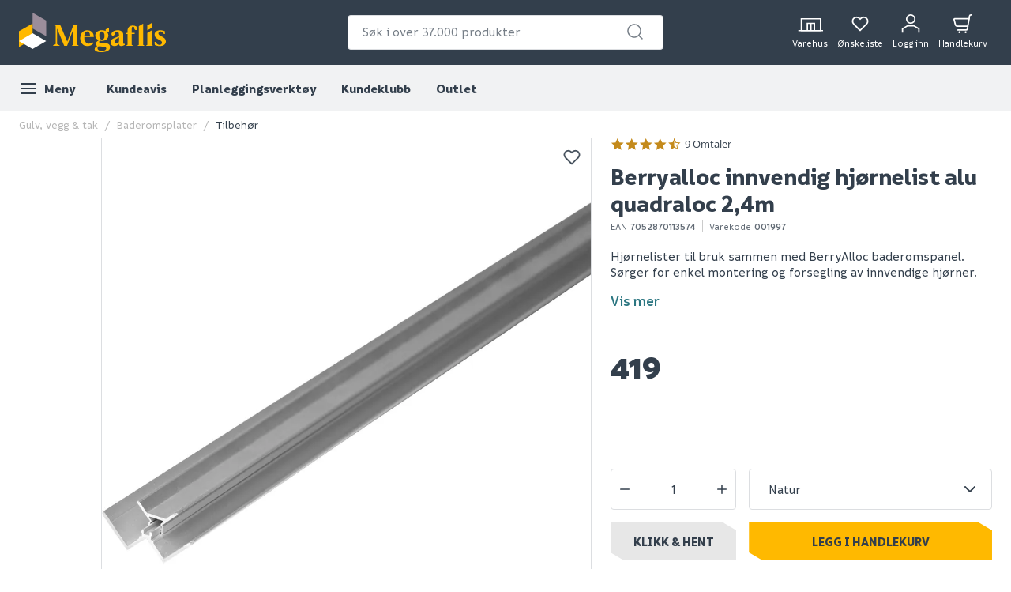

--- FILE ---
content_type: text/html; charset=utf-8
request_url: https://www.megaflis.no/gulv-vegg--tak/baderomsplater/tilbehor/berryalloc-innvendig-hjornelist-alu-quadraloc-24m
body_size: 50471
content:
<!DOCTYPE html>
<html lang="nb">
<head>
    <meta charset="utf-8" />
    <meta name="viewport" content="width=device-width, initial-scale=1.0">

        <script type="text/javascript">
            !function (a, b, c, d, e, f, g, h) {
                a.RaygunObject = e, a[e] = a[e] || function () {
                    (a[e].o = a[e].o || []).push(arguments)
                }, f = b.createElement(c), g = b.getElementsByTagName(c)[0],
                    f.async = 1, f.src = d, g.parentNode.insertBefore(f, g), h = a.onerror, a.onerror = function (b, c, d, f, g) {
                        h && h(b, c, d, f, g), g || (g = new Error(b)), a[e].q = a[e].q || [], a[e].q.push({
                            e: g
                        })
                    }
            }(window, document, "script", "//cdn.raygun.io/raygun4js/raygun.min.js", "rg4js");
        </script>
        <script type="text/javascript">
    rg4js('apiKey', 'FPXeoFMCh731jA05aBw4cw');
    rg4js('enableCrashReporting', true);
    rg4js('setVersion', '38.2.0');
    rg4js('options', {
        ignore3rdPartyErrors: true,
        ignoreAjaxError: true,
        ignoreAjaxAbort: true
    });
        </script>
    <link rel="apple-touch-icon" sizes="180x180" href="/favicons/apple-touch-icon.png?20220609">
    <link rel="icon" type="image/png" href="/favicons/favicon-32x32.png?20220609" sizes="32x32">
    <link rel="icon" type="image/png" href="/favicons/favicon-16x16.png?20220609" sizes="16x16">
    <link rel="manifest" href="/manifest">
    <link rel="mask-icon" href="/favicons/safari-pinned-tab.svg?20220609" color="#333F4C">
    <link rel="shortcut icon" href="/favicons/favicon.ico?20220609">

    <title>BERRYALLOC INNVENDIG HJØRNELIST ALU QUADRALOC 2,4M | Megaflis.no</title><link rel="stylesheet" type="text/css" href="/assets/browser.bundle.47bf187bec654348ff3f.css" />
<meta name="description" content="" data-dynamic="1" />
<meta property="og:url" content="https://www.megaflis.no/gulv-vegg--tak/baderomsplater/tilbehor/berryalloc-innvendig-hjornelist-alu-quadraloc-24m" data-dynamic="1" />
<meta property="og:type" content="website" data-dynamic="1" />
<meta property="og:title" content="BERRYALLOC INNVENDIG HJØRNELIST ALU QUADRALOC 2,4M" data-dynamic="1" />
<meta property="og:description" content="" data-dynamic="1" />
<meta property="product:condition" content="new" data-dynamic="1" />
<meta property="product:retailer_item_id" content="v001997" data-dynamic="1" />
<meta property="product:availability" content="in stock" data-dynamic="1" />
<meta property="product:price:amount" content="419.000000000" data-dynamic="1" />
<meta property="product:price:currency" content="NOK" data-dynamic="1" />
<meta property="og:image" content="https://www.megaflis.no/globalassets/productimages/7052870113574_1.png?ref=924268CD49" data-dynamic="1" />

                <script>
                if (!('Promise' in window && Promise.prototype.finally)) {
                    document.write('<' + 'script src="/assets/polyfills.bundle.5f0ff50b52608130c637.js" onerror="window.rg4js&&window.rg4js(\'send\', new Error(\'Failed to load: /assets/polyfills.bundle.5f0ff50b52608130c637.js\'))"></' + 'script>');
                }
                </script>
                <script>
                window.scopeReady = new Promise(function (res, rej) { window.resolveScopeReady = res; window.rejectScopeReady = rej; });
                </script>
            <link rel="canonical" href="https://www.megaflis.no/gulv-vegg--tak/baderomsplater/tilbehor/berryalloc-innvendig-hjornelist-alu-quadraloc-24m" id="link-canonical" />
<script src="/assets/browser.bundle.fa93d6474c136c12ef80.js" async></script>
<script src="/assets/vendor.chunk.e47e99849b85f0cd121e.js" async></script>
<link rel="stylesheet" type="text/css" href="/assets/browser.bundle.47bf187bec654348ff3f.css" />
<link rel="preload" href="/assets/Informative-Black.01e30d13cbe600e1a2addc88b5ccfb61.woff2" as="font" crossorigin="anonymous" />
<link rel="preload" href="/assets/Informative-Bold.47c4b02e79f960e198ab223013c7e195.woff2" as="font" crossorigin="anonymous" />
<link rel="preload" href="/assets/Informative-Medium.0319e2c233983d82de23f685f7eb7d4d.woff2" as="font" crossorigin="anonymous" />
<link rel="preload" href="/assets/Informative-SemiBold.3cc535ebeffa3e7e8c8ec674e7d0fc1f.woff2" as="font" crossorigin="anonymous" />


    <style data-glitz>.a{background-color:white}.b{flex-direction:column;-webkit-box-orient:vertical;-webkit-box-direction:normal}.c{display:-webkit-box;display:-moz-box;display:-ms-flexbox;display:-webkit-flex;display:flex}.d{min-height:100vh}.e{order:0}.f{font-size:14px}.g{z-index:7}.h{width:100%}.i{top:0}.j{position:fixed}.k{text-align:center}.l{border-bottom-color:#EE0125}.m{border-top-color:#EE0125}.n{border-right-color:#EE0125}.o{border-left-color:#EE0125}.p{background-color:#EE0125}.q{color:white}.r{border-bottom-style:solid}.s{border-bottom-width:2px}.t{border-top-style:solid}.u{border-top-width:2px}.v{border-right-style:solid}.w{border-right-width:2px}.x{border-left-style:solid}.y{border-left-width:2px}.z{padding-bottom:16px}.a0{padding-top:16px}.a1{padding-right:16px}.a2{padding-left:16px}.a3{height:141px}.a4{background-color:#333F4C}.a5{height:59px}.a6{background-color:#F1F2F3}.a7{bottom:0}.a8{position:absolute}.a9{width:1366px}.aa{max-width:calc(100vw - 48px)}.ab{margin-right:auto}.ac{margin-left:auto}.ae{height:82px}.af{justify-content:space-between;-webkit-box-pack:justify}.ag{align-items:center;-webkit-box-align:center}.ah{flex-grow:1;-webkit-box-flex:1}.ai{flex-basis:33%}.av{text-decoration:inherit}.aw{color:inherit}.ax{font-weight:600}.ay{display:block}.az{max-width:400px}.b0{height:44px}.b1{width:400px}.b2{border-top-width:1px}.b3{border-top-color:#DCDEE1}.b4{border-top-right-radius:4px}.b5{border-top-left-radius:4px}.b6{border-bottom-right-radius:4px}.b7{border-bottom-left-radius:4px}.b8{border-bottom-width:1px}.b9{border-bottom-color:#DCDEE1}.ba{border-right-width:1px}.bb{border-right-color:#DCDEE1}.bc{border-left-width:1px}.bd{border-left-color:#DCDEE1}.be{color:#333F4C}.bf{z-index:11}.bg{position:relative}.bh{padding-left:10px}.bi{padding-right:15px}.bj{border-bottom-color:transparent}.bk{background:white}.bl{border-radius:4px}.bm{height:40px}.bn{outline-style:none}.bo{padding-right:8px}.bp{padding-left:8px}.bq{z-index:3}.bt{line-height:1.5}.bu{font-size:16px}.bv{padding-bottom:8px}.bw{padding-top:8px}.bx{cursor:inherit}.by{background-color:transparent}.bz{border-bottom-width:0}.c0{border-top-width:0}.c1{border-right-width:0}.c2{border-left-width:0}.c3{color:#767E87}.c4{border-radius:100%}.c5{padding-right:0}.c6{padding-left:0}.c7{min-width:40px}.c8{justify-content:center;-webkit-box-pack:center}.c9{display:-webkit-inline-box;display:-moz-inline-box;display:-ms-inline-flexbox;display:-webkit-inline-flex;display:inline-flex}.ca{transition-timing-function:ease-out}.cb{transition-duration:200ms}.cc{transition-property:color, background-color, border-color;-webkit-transition-property:color, background-color, border-color;-moz-transition-property:color, background-color, border-color}.cd{-webkit-clip-path:polygon(0% 0%, calc(100% - 17px) 0%, 100% 10px, 100% 100%, 17px 100%, 0% calc(100% - 10px));clip-path:polygon(0% 0%, calc(100% - 17px) 0%, 100% 10px, 100% 100%, 17px 100%, 0% calc(100% - 10px))}.ce{font-weight:bold}.cf{text-transform:inherit}.cg{cursor:pointer}.ch{background-color:transparent;background-color:initial}.ci{text-align:inherit}.cj{text-decoration:none}.ck{-webkit-user-select:none;-moz-user-select:none;-ms-user-select:none;user-select:none}.cl{font-variant:inherit}.cm{font-style:inherit}.cn{font-family:inherit}.co{transform:scale(1)}.cp{opacity:1}.cq{transition-property:opacity, transform;-webkit-transition-property:opacity, transform;-moz-transition-property:opacity, transform}.cr{text-overflow:ellipsis}.cs{white-space:nowrap}.ct{overflow:hidden}.cu{font-size:1.5em}.cv{height:1em}.cw{width:1em}.cx{width:700px}.cy{padding-right:50px}.cz{padding-left:50px}.d0{padding-bottom:20px}.d1{padding-top:70px}.d2{margin-top:-50px}.d3{transform:translateX(-50%)}.d4{left:50%}.d5{top:100%}.d6{transition-delay:0ms}.d7{transition-property:all;-webkit-transition-property:all;-moz-transition-property:all}.d8{transition-duration:0.3s}.d9{transition-timing-function:ease-in-out}.da{z-index:1}.db{min-height:300px}.dc{gap:20px}.dd{grid-template-columns:repeat(2, 310px);-ms-grid-columns:repeat(2, 310px)}.de{display:-ms-grid;display:grid}.df{pointer-events:none}.dg{opacity:0}.di{padding-bottom:15px}.dj{padding-top:20px}.dk{justify-content:flex-end;-webkit-box-pack:end}.dl{padding-right:6px}.dm{padding-left:6px}.dn{margin-left:0}.do{height:100%}.dp{min-width:48px}.dq{padding-bottom:12px}.dr{padding-top:12px}.dt{width:32px}.du{height:24px}.dv{margin-top:4px}.dw{font-size:12px}.dx{font-weight:normal}.dy{padding-bottom:1px}.dz{padding-top:1px}.e0{padding-right:1px}.e1{padding-left:1px}.e2{background-color:#FFB900}.e3{font-weight:700}.e4{font-size:11px}.e5{transform:scale(0)}.e6{border-radius:100vw}.e7{height:20px}.e8{width:20px}.e9{left:calc(50%)}.ea{top:calc(33% - 21px)}.eb{transition-property:transform;-webkit-transition-property:transform;-moz-transition-property:transform}.ec{max-height:59px}.ed{padding-right:24px}.ee{margin-left:8px}.ep{background-color:initial}.eq{order:2}.er{max-width:100%}.es{width:1600px}.et{margin-bottom:0}.eu{margin-top:0}.ev{max-width:1100px}.ew{max-height:0}.ex{will-change:max-height}.ey{transition-timing-function:ease-in}.ez{transition-duration:500ms}.f0{transition-property:max-height;-webkit-transition-property:max-height;-moz-transition-property:max-height}.f1{margin-top:32px}.f2{margin-bottom:16px}.f3{font-size:24px}.f4{line-height:0.9}.f5{margin-bottom:32px}.f7{flex-shrink:0}.f8{flex-basis:0}.f9{background-color:#f9f9f9}.fa{height:300px}.fb{overflow-y:hidden}.fc{overflow-x:auto}.fd{flex-wrap:nowrap;-webkit-box-lines:nowrap}.fg{color:#b5b5b5}.fj{list-style:none}.fk{margin-right:0}.fn{width:auto}.fu{font-weight:500}.fv{-webkit-column-gap:52px;column-gap:52px}.fw{grid-template-columns:3fr 2fr;-ms-grid-columns:3fr 2fr}.fx{grid-column-gap:24px}.fy{order:1}.fz{margin-bottom:44px}.g0{margin-left:104px}.g1{display:contents}.g2{object-position:center center}.g3{object-fit:contain}.gd{aspect-ratio:1}.ge{transition-duration:300ms}.gf{transition-property:opacity;-webkit-transition-property:opacity;-moz-transition-property:opacity}.gg{height:unset}.gh{max-width:75%}.gi{left:0}.gj{right:8px}.gk{top:8px}.gl{opacity:0.9}.gm{padding-bottom:4px}.gn{padding-top:4px}.go{padding-right:4px}.gp{padding-left:4px}.gq{font-weight:inherit}.gr{font-size:inherit}.gs{width:24px}.gt{padding-bottom:0}.gu{padding-top:0}.gv{flex-direction:column-reverse;-webkit-box-orient:vertical;-webkit-box-direction:reverse}.gw{word-break:initial}.gx{font-size:30px}.gy{line-height:34px}.gz{margin-top:8px}.h0{color:#626B75}.h1{margin-left:4px}.h2{margin-right:8px}.h3{border-left-color:#cbcbcb}.h4{height:16px}.h5{margin-bottom:24px}.h6{margin-top:16px}.h7{font-size:18px}.h8{display:inline}.hl{text-decoration:underline}.hm{color:#2B7681}.hn{padding-bottom:24px}.ho{padding-top:24px}.hp{height:auto}.hq{font-size:40px}.hr{margin-right:24px}.hs{align-items:inherit;-webkit-box-align:inherit}.ht{margin-right:initial}.hu{font-weight:900}.hv{align-items:flex-end;-webkit-box-align:end}.hw{display:none}.hx{justify-content:flex-start;-webkit-box-pack:start}.hy{height:39px}.hz{margin-right:10px}.i0{max-width:200px}.i1{min-width:120px}.i2{flex-grow:0;-webkit-box-flex:0}.i3{height:52px}.i4{min-width:34px}.i5{height:34px}.i8{-moz-appearance:textfield}.i9{margin-left:16px}.ia{flex-grow:2;-webkit-box-flex:2}.ib{clip:rect(0 0 0 0)}.ic{-webkit-clip-path:inset(100%);clip-path:inset(100%)}.id{margin-bottom:-1px}.ie{margin-top:-1px}.if{margin-right:-1px}.ig{margin-left:-1px}.ih{height:1px}.ii{width:1px}.ij{padding-right:56px}.ik{padding-left:24px}.il{min-width:100%}.im{-webkit-appearance:none;-moz-appearance:none;appearance:none}.in{right:16px}.io{margin-right:16px}.ip{height:48px}.iq{text-transform:uppercase}.ir{border-bottom-color:#e7e7e7}.is{border-top-color:#e7e7e7}.it{border-right-color:#e7e7e7}.iu{border-left-color:#e7e7e7}.iv{cursor:default}.iw{background-color:#e7e7e7}.iy{margin-top:24px}.j0{line-height:20px}.j1{border-radius:2px}.j2{font-weight:400}.j3{align-items:start;-webkit-box-align:start}.j4{margin-bottom:auto}.j5{margin-top:auto}.j6{width:25px}.j7{margin-left:12px}.j8{line-height:inherit}.j9{margin-bottom:4px}.ja{background-color:#64AF00}.jb{border-radius:50%}.jc{height:8px}.jd{width:8px}.je{margin-left:-32px}.jf{flex-wrap:wrap;-webkit-box-lines:multiple}.jg{margin-left:32px}.jh{width:calc(50% - 32px)}.ji{max-height:unset}.jn{margin-bottom:8px}.jo{font-size:28px}.jp{text-align:left}.jq{font-size:20px}.jr{list-style-type:none}.js{padding-left:1rem}.jt{display:list-item}.ju{height:0.5rem}.jv{width:6px}.jw{margin-left:2px}.jx{margin-right:12px}.jy{background-color:#F5F4F5}.jz{height:0}.k0{background-color:inherit}.k1{will-change:height}.k2{transition-property:height;-webkit-transition-property:height;-moz-transition-property:height}.k3{right:0}.k5{border-bottom-color:#B9AFB9}.k6{text-align:right}.k7{color:#4f4f4f}.k8{transform:rotate(180deg)}.k9{max-width:60%}.ka{margin-left:-16px}.kb{margin-top:-24px}.kc{width:calc(100% + 16px)}.ke{__-g-l-i-t-z__:1}.kf{border-bottom-width:thin}.kg{border-top-width:thin}.kh{border-right-width:thin}.ki{border-left-width:thin}.kj{color:#969696}.kk{transition-property:color;-webkit-transition-property:color;-moz-transition-property:color}.kl{height:150px}.km{align-items:flex-start;-webkit-box-align:start}.kn{transform:translate(0px)}.kr{font-style:italic}.ks{margin-top:40px}.kt{margin-top:80px}.ku{background-color:#AFA4AF}.kv{padding-bottom:80px}.kw{padding-top:40px}.kx{margin-right:-8px}.ky{margin-left:-8px}.kz{order:3}.l0{padding-top:80px}.l4{line-height:24px}.l5{flex-shrink:1}.lc{stroke-width:1.5}.ld{height:220px}.le{height:195px}.lf{padding-right:64px}.lg{padding-left:64px}.lh{-webkit-filter:brightness(100%);filter:brightness(100%)}.li{margin-right:33px}.lj{height:55px}.lk{width:67px}.ll{fill:#FF5B24}.lm{margin-left:-18px}.ln{margin-right:13px}.lo{height:95px}.lp{width:107px}.lq{margin-top:20px}.lr{height:50px}.ls{width:122px}.lt{margin-left:33px}.lu{width:79px}.lv{margin-top:141px}.lw{width:768px}.lx{z-index:8}.aj:focus-visible{box-shadow:0 0 0 4px inset white}.ak:focus-visible{outline-offset:-2px}.al:focus-visible{outline-style:solid}.am:focus-visible{outline-color:black}.an:focus-visible{outline-width:2px}.ao:focus:not(:focus-visible){outline-width:0}.ap:active{text-decoration:inherit}.aq:active{color:inherit}.ef:active{color:#333F4C}.eg:active{background-color:white}.eh:active{text-decoration:none}.fp:active{font-weight:500}.ha:active{text-decoration:underline}.hb:active{font-weight:600}.hc:active{color:#2B7681}.ko:active{color:white}.ar:focus{text-decoration:inherit}.as:focus{color:inherit}.fr:focus{font-weight:500}.he:focus{text-decoration:underline}.hf:focus{font-weight:600}.hg:focus{color:#2B7681}.l9:focus{color:white}.at:hover{text-decoration:inherit}.au:hover{color:inherit}.ds:hover{text-decoration:none}.ei:hover{color:#333F4C}.ej:hover{background-color:white}.ft:hover{font-weight:500}.hi:hover{text-decoration:underline}.hj:hover{font-weight:600}.hk:hover{color:#2B7681}.ix:hover{background-color:#FFC734}.kp:hover{background-color:#626B75}.kq:hover{color:white}.l6:hover{font-weight:inherit}.lb:hover{color:#ccc}.br::placeholder{font-size:16px}.bs::placeholder{color:#767E87}.dh:last-child{padding-bottom:8px}.iz:last-child{margin-top:4px}.k4:last-child{border-bottom-width:0}.kd:last-child{margin-top:24px}.l1:last-child{margin-right:0}.l2:last-child{text-align:right}.ek:visited:hover{color:#333F4C}.el:visited:hover{background-color:white}.em:visited:hover{text-decoration:none}.en:visited{background-color:white}.eo:visited{color:#333F4C}.f6:not(:first-child){margin-left:8px}.fh:empty:before{white-space:pre}.fi:empty:before{content:" "}.fl:after{white-space:pre}.fm:after{content:"  /  "}.g5:after{pointer-events:none}.g6:after{background-color:rgba(51, 63, 76, 0.03)}.g7:after{left:0}.g8:after{bottom:0}.g9:after{right:0}.ga:after{top:0}.gb:after{position:absolute}.gc:after{content:""}.jj:after{height:4em}.jk:after{width:100%}.jl:after{background-image:unset}.jm:after{z-index:1}.fo:active:hover{color:#2B7681}.h9:active:hover{text-decoration:underline}.l7:active:hover{color:#FFB900}.fq:focus:hover{color:#2B7681}.hd:focus:hover{text-decoration:underline}.l8:focus:hover{color:#FFB900}.fs:hover:hover{color:#2B7681}.hh:hover:hover{text-decoration:underline}.la:hover:hover{color:#FFB900}.i6::-webkit-inner-spin-button{-webkit-appearance:none}.i7::-webkit-outer-spin-button{-webkit-appearance:none}.l3:first-child{margin-left:0}</style><style data-glitz media="print">.g4:after{display:none}</style><style data-glitz media="(min-width: 320px)">.fe{-webkit-overflow-scrolling:touch}.ff{white-space:nowrap}</style>
    <script>
        (function (i, s, o, g, r, a, m) {
            i['VoyadoAnalyticsObject'] = r;
            i[r] = i[r] || function () {
                (i[r].q = i[r].q || []).push(arguments)
            },
                i[r].l = 1 * new Date();
            a = s.createElement(o),
                m = s.getElementsByTagName(o)[0];
            a.async = 1;
            a.src = g;
            m.parentNode.insertBefore(a, m)
        })(window, document, 'script', 'https://assets.voyado.com/jsfiles/analytics_0.1.6.min.js', 'voyado'); /*Here you set script depending on the environment (staging/production)*/
        voyado("setTenant", "megaflis"); /*This is where you define the tenant*/
</script>
<script id="CookieConsent" src="https://policy.app.cookieinformation.com/uc.js"
    data-culture="NB" data-gcm-version="2.0" type="text/javascript"></script>
<!-- Google Tag Manager -->
<script>(function(w,d,s,l,i){w[l]=w[l]||[];w[l].push({'gtm.start':
new Date().getTime(),event:'gtm.js'});var f=d.getElementsByTagName(s)[0],
j=d.createElement(s),dl=l!='dataLayer'?'&l='+l:'';j.async=true;j.src=
'https://www.googletagmanager.com/gtm.js?id='+i+dl;f.parentNode.insertBefore(j,f);
})(window,document,'script','dataLayer','GTM-W8GXDCF');</script>
<!-- End Google Tag Manager -->
 </head>
<body>
<!-- Google Tag Manager (noscript) -->
<noscript><iframe src="https://www.googletagmanager.com/ns.html?id=GTM-W8GXDCF"
height="0" width="0" style="display:none;visibility:hidden"></iframe></noscript>
<!-- End Google Tag Manager (noscript) -->

    <div id="container"><div class="a b c d"><header class="e f g h i j"><noscript class="k l m n o p q r s t u v w x y z a0 a1 a2">Det ser ut til at nettleseren din ikke støtter JavaScript, eller at du har skrudd av JavaScript. JavaScript er nødvendig for å se innholdet på siden.</noscript><article class="a3 a4"><div class="h a5 a6 a7 a8"></div><div class="a9 aa ab ac"><nav class="ae h af ag q c"><div class="ah ai c"><a tabindex="0" aria-label="https://www.megaflis.no/" class="aj ak al am an ao ap aq ar as at au av aw ax" data-scope-link="true" href="/"><svg height="50" class="ay" viewBox="0 0 239.04 64.37"><style>.svg2409870977st0{fill:#ffb900;}</style><path d="M97.06 19.9v-.36h-8.19l-10.3 27.72-11.59-27.72h-9.79v.36l2.58 1.52h-.02v29.63l-4.35 2.53v.36h10.87v-.36l-4.35-2.53V25.56c.21.52.43 1.05.65 1.59 1.67 4.06 11.13 27.04 11.13 27.04h4.59l9.94-26.75s-.14 8.1-.14 12.9v12.12l-1.92 1.11v.36h10.87v-.36l-1.98-1.15V21.01l2-1.11zm18.6 19.79h6.16s-.03-1.28-.14-2.17c-.74-6-5.35-8.91-10.66-8.91-6.21 0-11.36 4.72-11.36 13.16 0 6.7 3.81 12.67 11.96 12.67 5.86 0 8.84-3.74 9.69-4.63l-.75-1.38c-1.34.84-4.05 2.05-6.78 2.05-4.42 0-7.57-3.99-7.57-9.95 0-.29 0-.57.01-.84h9.44zm-4.64-9.15c3.27 0 4.34 2.91 4.59 6.98h-9.29c.34-4.27 1.61-6.98 4.7-6.98zm74.67-9.59c-6.21 0-9.14 3.15-9.14 10.33v1.46l-1.68.35v1.82h1.68v17.52l-1.98 1.15v.36h10.86v-.36l-1.98-1.15V34.9h4.82v-2.17h-4.82v-1.75c0-2.99-.09-5.21.24-6.57.25-.99 1.05-1.64 1.97-1.64.96 0 1.63.55 1.92 1.16.25.52.26 1.23.33 2.06.1 1.3.94 2.44 2.43 2.41 1.7-.04 2.59-.89 2.47-2.73-.16-2.6-3.14-4.72-7.12-4.72zm41.23 12.98c0-2.14 1.59-3.39 3.48-3.39 2.15 0 4.36 1.78 5.51 4.36h1.72l-.33-4.74c-1.99-.94-5.02-1.54-7.35-1.54-6.16 0-9.24 3.13-9.24 7.1 0 8.49 12.02 7.9 12.02 12.91 0 2.33-1.69 3.89-3.97 3.89-1.54 0-4.77-.87-6.47-4.82h-1.68l.41 5.01c1.99.99 5.22 1.74 7.85 1.74 6.46 0 10.18-2.98 10.18-7.7-.01-8.2-12.13-7.76-12.13-12.82zM171 51c-.79 0-1.29-.45-1.29-1.29v-13.6c.05-4.22-3.03-7.5-8.79-7.5-7.05 0-10.45 3.62-10.45 6.25 0 1.74 1.06 2.58 2.5 2.58 1.69 0 2.56-1.19 2.56-2.45.02-2.61 1.43-4.21 3.59-4.21 2.98 0 3.68 2.16 3.68 5.48v1.94c-.93.41-3.07 1.33-5.26 2.18-7.2 2.8-8.51 4.85-8.51 7.93 0 3.23 2.45 6.12 6.22 6.12 2.98 0 5.51-1.17 7.44-3.6h.11v.32c0 1.79 1.04 3.28 3.63 3.28 2.08 0 4.2-.94 5.93-2.1l-.28-1.56c-.37.15-.73.23-1.08.23zm-8.2-4.79v.36c0 1.71-1.17 3.24-2.84 3.61-.29.07-.59.1-.89.1-1.59 0-3.41-.95-3.65-3.08-.29-2.57 1.06-3.38 3.48-4.77 1.93-1.1 3.16-1.8 3.9-2.22v6zm53.06-17.28l-6.9 4.03v19.43l-1.98 1.19v.36h10.87v-.36l-1.99-1.19zM140.3 49.47l-7.2-.35c-1.94-.1-2.68-.6-2.68-1.49 0-.79.55-1.49 1.24-2.04 1.04.25 2.14.35 3.28.35 6.11 0 10.54-3.58 10.54-8.79 0-1.71-.58-3.52-1.78-4.99l2.75-1.59V24.3l-5.43 3.07v2.55c-1.49-.83-3.77-1.32-6.08-1.32-6.11 0-10.79 3.58-10.79 8.69 0 3.77 2.55 6.46 5.78 7.75-2.48 1.29-4.87 3.23-4.87 5.41 0 2.19 1.19 3.33 2.38 3.87-2.43 1.44-4.32 3.13-4.32 5.22 0 2.98 3.68 4.82 10.23 4.82 8.05 0 15-2.23 15-8.24 0-3.47-2.73-6.4-8.05-6.65zm-5.61-18.93c2.23 0 4.65 2.55 4.65 7.32 0 3.18-1.32 6.17-4.15 6.17-2.09 0-4.53-2.15-4.53-7.27-.01-3.88 1.55-6.22 4.03-6.22zm-.2 31.91c-3.87 0-6.66-1.55-6.66-4.29 0-.99.3-1.84 1.54-3.33l8.64.65c2.33.15 4.02.89 4.02 2.78.01 3.13-4.36 4.19-7.54 4.19zm67.59-44.55l-6.91 4.01v30.53l-1.98 1.14v.36h10.87v-.36l-1.98-1.14zm13.79-1.04l-6.91 3.91v8.06l6.91-3.99z" class="svg2409870977st0"></path><path fill="#9b8d9b" d="M22.16 0v25.59l22.16 12.79V12.79z"></path><path d="M22.16 17.6v25.58L0 55.98V30.39z" class="svg2409870977st0"></path><path fill="#fff" d="M22.16 33.57L0 46.36l22.16 12.79 22.16-12.79z"></path></svg></a></div><form action="/search" class="az ai c b0 b1 b2 t b3 b4 b5 b6 b7 b8 r b9 ba v bb bc x bd be bf a b bg"><div class="bh bi b8 r bj ag c"><div class="bk bl bm h bg ag c"><input type="search" name="q" autoComplete="off" value="" placeholder="Søk i over 37.000 produkter" tabindex="0" class="bn bl bo bp bq br bs bt bu bv bw bm bx by aw bz c0 c1 c2 h"/><button aria-label="submit search" role="button" tabindex="0" type="button" class="c3 bg c4 c5 c6 c7 bt bu bv bw bm aj ak al am an ao c8 ag c9 ca cb cc cd ce cf cg ch ci cj ck bz c0 c1 c2 cl cm cn"><span class="co cp c8 ag c ca cb cq cr cs ct"><svg width="1em" height="1em" alt="" class="c3 ay cu cv cw"><path d="M11 2.25a8.75 8.75 0 016.695 14.384l3.835 3.836a.75.75 0 01-1.06 1.06l-3.836-3.835A8.75 8.75 0 1111 2.25zm0 1.5a7.25 7.25 0 105.05 12.452.603.603 0 01.07-.082l.084-.073.078-.08A7.25 7.25 0 0011 3.75z" fill="currentColor"></path></svg></span></button></div></div><div style="max-height:auto" class="cx cy cz bl d0 d1 d2 d3 d4 d5 d6 d7 d8 d9 da a8 db dc dd de df dg b6 b7 b8 r b9 ba v bb bc x bd a"><div><div class="dh di b c dj"></div></div><div><div class="dh di b c dj"></div></div></div></form><div class="ah ai dk ag c"><a aria-label="stores" data-test-id="stores-button" class="dl dm dn aj ak al am an ao do b c dp bt bu dq dr c8 ag ca cb cc cd ce cf ds ap aq ar as au av aw" data-scope-link="true" href="/butikker"><svg width="1em" height="1em" alt="" class="dt du cu c9" viewBox="83.43 35 51.14 26"><defs><style>.svg668691011stores-svg{fill:none;stroke:currentColor;stroke-miterlimit:10;stroke-width:2.5px;}</style></defs><path d="M90.78 38.13h38.67v23.73H90.78z" class="svg668691011stores-svg"></path><path d="M102.82 47.29h14.57v14.57h-14.57zm7.29.28v14.3m-25.43-.02h50.64" class="svg668691011stores-svg"></path></svg><span class="dv dw dx">Varehus</span></a><button aria-label="Mine sider " tabindex="0" type="button" class="dl dm dn aj ak al am an ao do b c bg dp bt bu dq dr c8 ag ca cb cc cd ce cf cg ch ci cj aw ck bz c0 c1 c2 cl cm cn ct"><svg width="1em" height="1em" alt="" class="dy dz e0 e1 q cu cv cw c9" fill="none" stroke="currentColor" stroke-linecap="round" stroke-linejoin="round" stroke-width="2" viewBox="0 0 24 24"><path d="M20.84 4.61a5.5 5.5 0 00-7.78 0L12 5.67l-1.06-1.06a5.5 5.5 0 00-7.78 7.78l1.06 1.06L12 21.23l7.78-7.78 1.06-1.06a5.5 5.5 0 000-7.78z"></path></svg><span class="dv dw dx">Ønskeliste</span></button><button aria-label="Logg inn / Opprett ny bruker" data-test-id="open-login-button" tabindex="0" type="button" class="dl dm dn aj ak al am an ao do b c bg dp bt bu dq dr c8 ag ca cb cc cd ce cf cg ch ci cj aw ck bz c0 c1 c2 cl cm cn ct"><svg width="1em" height="1em" alt="" class="cu cv cw c9" viewBox="33.21 32.17 33.58 35.65"><defs><style>.svg2145849911login-user-svg{fill:none;stroke:currentColor;stroke-miterlimit:10;stroke-width:2.5px;}</style></defs><circle cx="50" cy="41.16" r="7.74" class="svg2145849911login-user-svg"></circle><path d="M65.54 66.57v-7.11l-9.31-5.37H43.77l-9.31 5.37v7.11" class="svg2145849911login-user-svg"></path></svg><span class="bg dv dw dx">Logg inn</span></button><button aria-label="Handlekurven er tom" title="Handlekurven er tom" data-test-id="minicart-button" tabindex="0" type="button" class="dl dm dn aj ak al am an ao do b c bg dp bt bu dq dr c8 ag ca cb cc cd ce cf cg ch ci cj aw ck bz c0 c1 c2 cl cm cn ct"><svg width="1em" height="1em" alt="" class="cu cv cw c9" viewBox="0 0 27 27"><g stroke="currentColor" stroke-width="2" fill="none" fill-rule="evenodd" stroke-linecap="round" stroke-linejoin="round"><path d="M6.37 22.43h11.8c.86 0 1.6-.63 1.75-1.49l3.14-18.43c.14-.85.89-1.48 1.76-1.48h1.17M8.6 25.1a.45.45 0 110 .9.45.45 0 010-.9m8.91 0a.45.45 0 110 .9.45.45 0 010-.9"></path><path d="M20.58 17.08H6.22a3.57 3.57 0 01-3.46-2.7l-1.72-6.9a.9.9 0 01.87-1.1H22.4"></path></g></svg><article aria-label="0" class="e2 be e3 e4 e5 e6 ag c8 e7 e8 e9 ea a8 c ca cb eb">0</article><span class="dv dw dx">Handlekurv</span></button></div></nav><div class="do ec ct h a7 a8 c"><nav class="ag c"><button aria-label="Meny" tabindex="0" type="button" class="do z a0 c6 bt bu ed aj ak al am an ao c8 ag c9 ca cb cc cd ce cf cg ch ci cj aw ck bz c0 c1 c2 cl cm cn ct bg"><svg width="1em" height="1em" alt="" class="cu cv cw c9" fill="none" stroke="currentColor" stroke-linecap="round" stroke-linejoin="round" stroke-width="2" viewBox="0 0 24 24"><path d="M3 12h18M3 6h18M3 18h18"></path></svg><span class="ee">Meny</span></button><a aria-label="Kundeavis" tabindex="0" class="ef eg eh ei ej ds ek el em en eo ep be do c8 z a0 a1 a2 bu e3 cg bg ag c aj ak al am an ao ar av as" data-scope-link="true" href="/kampanje">Kundeavis</a><a aria-label="Planleggingsverktøy" tabindex="0" class="ef eg eh ei ej ds ek el em en eo ep be do c8 z a0 a1 a2 bu e3 cg bg ag c aj ak al am an ao ar av as" data-scope-link="true" href="/planleggingsverktoy">Planleggingsverktøy</a><a aria-label="Kundeklubb" tabindex="0" class="ef eg eh ei ej ds ek el em en eo ep be do c8 z a0 a1 a2 bu e3 cg bg ag c aj ak al am an ao ar av as" data-scope-link="true" href="/kundeklubb">Kundeklubb</a><a aria-label="Outlet" tabindex="0" class="ef eg eh ei ej ds ek el em en eo ep be do c8 z a0 a1 a2 bu e3 cg bg ag c aj ak al am an ao ar av as" data-scope-link="true" href="/outlet">Outlet</a></nav></div></div></article></header><div id="content-container" class="bg eq ah b c"><main class="h er ab ac"><div class="es er ab ac"><div></div><div><div class="a9 aa ab ac"><div class="et eu ab ac ev ct ew ex ey ez f0"><div class="et"><h2 class="f1 f2 f3 k f4 e3">KAN DISSE VÆRE AV INTERESSE?</h2><div class="f5 h er ab ac"><div class="c"><div class="f6 f7 ah f8 f9 fa c"></div><div class="f6 f7 ah f8 f9 fa c"></div><div class="f6 f7 ah f8 f9 fa c"></div><div class="f6 f7 ah f8 f9 fa c"></div><div class="f6 f7 ah f8 f9 fa c"></div></div></div></div></div><ul class="fb fc fd fe ff bv bw fg f fh fi c fj c5 c6 et eu fk dn"><li tabindex="0" class="fl fm fn f c ag"><a class="aj ak al am an ao fo fp ap aq fq fr ar as fs ft at au fu av aw" data-scope-link="true" href="/gulv-vegg--tak">Gulv, vegg &amp; tak</a></li><li tabindex="0" class="fl fm fn f c ag"><a class="aj ak al am an ao fo fp ap aq fq fr ar as fs ft at au fu av aw" data-scope-link="true" href="/gulv-vegg--tak/baderomsplater">Baderomsplater</a></li><li tabindex="0" class="be fn f c ag"><a class="aj ak al am an ao fo fp ap aq fq fr ar as fs ft at au fu av aw" data-scope-link="true" href="/gulv-vegg--tak/baderomsplater/tilbehor">Tilbehør</a></li></ul></div><div class="a9 aa ab ac"><div class="fv fw fx de h er ab ac"><div class="fy"><div class="f5 h er ab ac"><div class="bg"><div class="fz g0 bg ah b9 b8 r b3 b2 t bb ba v bd bc x"><picture class="g1"><source srcSet="https://www.megaflis.no/cdn-cgi/image/quality=60,width=200,format=auto/globalassets/productimages/7052870113574_1.png?ref=924268CD49 300w, https://www.megaflis.no/cdn-cgi/image/quality=60,width=488,format=auto/globalassets/productimages/7052870113574_1.png?ref=924268CD49 732w, https://www.megaflis.no/cdn-cgi/image/quality=60,width=832,format=auto/globalassets/productimages/7052870113574_1.png?ref=924268CD49 1248w, https://www.megaflis.no/cdn-cgi/image/quality=60,width=1264,format=auto/globalassets/productimages/7052870113574_1.png?ref=924268CD49 1896w, https://www.megaflis.no/cdn-cgi/image/quality=60,width=1696,format=auto/globalassets/productimages/7052870113574_1.png?ref=924268CD49 2544w, https://www.megaflis.no/cdn-cgi/image/quality=60,width=2560,format=auto/globalassets/productimages/7052870113574_1.png?ref=924268CD49 3840w" sizes="805px" media="(min-device-pixel-ratio: 3), (-webkit-min-device-pixel-ratio: 3), (min-resolution: 288dpi)"/><source srcSet="https://www.megaflis.no/cdn-cgi/image/quality=60,width=200,format=auto/globalassets/productimages/7052870113574_1.png?ref=924268CD49 200w, https://www.megaflis.no/cdn-cgi/image/quality=60,width=488,format=auto/globalassets/productimages/7052870113574_1.png?ref=924268CD49 488w, https://www.megaflis.no/cdn-cgi/image/quality=60,width=832,format=auto/globalassets/productimages/7052870113574_1.png?ref=924268CD49 832w, https://www.megaflis.no/cdn-cgi/image/quality=60,width=1264,format=auto/globalassets/productimages/7052870113574_1.png?ref=924268CD49 1264w, https://www.megaflis.no/cdn-cgi/image/quality=60,width=1696,format=auto/globalassets/productimages/7052870113574_1.png?ref=924268CD49 1696w, https://www.megaflis.no/cdn-cgi/image/quality=60,width=2560,format=auto/globalassets/productimages/7052870113574_1.png?ref=924268CD49 2560w" sizes="805px" media="(min-device-pixel-ratio: 2), (-webkit-min-device-pixel-ratio: 2), (min-resolution: 192dpi)"/><source srcSet="https://www.megaflis.no/cdn-cgi/image/quality=80,width=100,format=auto/globalassets/productimages/7052870113574_1.png?ref=924268CD49 100w, https://www.megaflis.no/cdn-cgi/image/quality=80,width=244,format=auto/globalassets/productimages/7052870113574_1.png?ref=924268CD49 244w, https://www.megaflis.no/cdn-cgi/image/quality=80,width=416,format=auto/globalassets/productimages/7052870113574_1.png?ref=924268CD49 416w, https://www.megaflis.no/cdn-cgi/image/quality=80,width=632,format=auto/globalassets/productimages/7052870113574_1.png?ref=924268CD49 632w, https://www.megaflis.no/cdn-cgi/image/quality=80,width=848,format=auto/globalassets/productimages/7052870113574_1.png?ref=924268CD49 848w, https://www.megaflis.no/cdn-cgi/image/quality=80,width=1280,format=auto/globalassets/productimages/7052870113574_1.png?ref=924268CD49 1280w, https://www.megaflis.no/cdn-cgi/image/quality=80,width=1920,format=auto/globalassets/productimages/7052870113574_1.png?ref=924268CD49 1920w" sizes="805px"/><img loading="lazy" src="https://www.megaflis.no/cdn-cgi/image/width=1366,format=auto/globalassets/productimages/7052870113574_1.png?ref=924268CD49" width="1920" height="1920" class="cg ab ac ay h cp g2 g3 g4 g5 g6 g7 g8 g9 ga gb gc gd ey ge gf gg er"/></picture><div class="da gh gi i a8 b c"></div><button aria-label="Legg i favoritter" data-test-id="toggle-my-lists-item-button" title="Legg i favoritter" as="0" type="button" class="da gj gk a8 gl a gm gn go gp aj ak al am an ao cg ci cj aw ck bz c0 c1 c2 gq cl cm gr cn ct"><span class="co cp c8 ag c ca cb cq cr cs ct"><svg width="1em" height="1em" alt="" class="gs du cp dy dz e0 e1 be cu c9" fill="none" stroke="currentColor" stroke-linecap="round" stroke-linejoin="round" stroke-width="2" viewBox="0 0 24 24"><path d="M20.84 4.61a5.5 5.5 0 00-7.78 0L12 5.67l-1.06-1.06a5.5 5.5 0 00-7.78 7.78l1.06 1.06L12 21.23l7.78-7.78 1.06-1.06a5.5 5.5 0 000-7.78z"></path></svg></span></button></div></div></div></div><div class="eq"><section class="f5 h aa ab ac"><button aria-label="Omtaler" type="button" class="aj ak al am an ao cg ch ci cj aw ck gt gu c5 c6 bz c0 c1 c2 gq cl cm gr cn ct bg"><div class="e7"><div class="yotpo bottomLine" data-product-id="v001997" tabindex="0"></div></div></button><div class="gv c"><h1 class="gw gx gy et gz e3">Berryalloc innvendig hjørnelist alu quadraloc 2,4m</h1></div><div class="f2 h0 dw ag c du">EAN<span class="h1 ay ax">7052870113574</span><div class="h2 ee x h3 bc h4"></div>Varekode<span class="h1 ay ax">001997</span></div><div class="h5"><p class="ay bu et h6">Hjørnelister til bruk sammen med BerryAlloc baderomspanel. Sørger for enkel montering og forsegling av innvendige hjørner.</p><button aria-label="Vis mer" type="button" class="h6 h7 h8 aj ak al am an ao h9 ha hb hc hd he hf hg hh hi hj hk hl ax hm cg ch ci ck gt gu c5 c6 bz c0 c1 c2 cl cm cn">Vis mer</button></div><div class="hn ho ag af c"><span class="hp be hq hr b c"><span class="hs ht hu aw cs">419</span></span><div class="hv ac"><div class="hv b c"></div><div></div><div class="dn ay"></div></div></div><div id="triggerbee-placeholder-pdp-below-price-desktop" class="triggerbee-placeholder ay"></div><div id="triggerbee-placeholder-pdp-below-price-mobile" class="triggerbee-placeholder hw"></div><div class="c hx f5 gz hy"><div class="hz i0"><div class="ag c"><klarna-placement data-key='credit-promotion-auto-size'data-locale='nb-NO'data-purchase_amount='41900'/></div></div><div class="prisjakt_cheapest" data-shop="11374" data-product="001997" data-market="NO" data-format="small1" utm-campaign=""></div></div><div class="c"><div class="i1 ai f7 i2 b c"><span class="bl b8 r b9 b2 t b3 ba v bb bc x bd i3 ag c9"><button aria-label="-" title="-" data-test-id="decrease-quantity-button" type="button" class="bg c4 c5 c6 i4 bt dw bv bw i5 aj ak al am an ao c8 ag c9 ca cb cc cd ce cf cg ch ci cj aw ck bz c0 c1 c2 cl cm cn ct"><span class="co cp c8 ag c ca cb cq cr cs ct"><svg width="1em" height="1em" alt="" class="cu cv cw c9" fill="none" stroke="currentColor" stroke-linecap="round" stroke-linejoin="round" stroke-width="2" viewBox="0 0 24 24"><path d="M5 12h14"></path></svg></span></button><input type="number" value="1" data-test-id="quantity-input" autoComplete="off" class="h i6 i7 i8 h2 ee k c5 c6 aj ak al am an ao bx by aw bz c0 c1 c2 gt gu"/><button aria-label="+" title="+" data-test-id="increase-quantity-button" type="button" class="bg c4 c5 c6 i4 bt dw bv bw i5 aj ak al am an ao c8 ag c9 ca cb cc cd ce cf cg ch ci cj aw ck bz c0 c1 c2 cl cm cn ct"><span class="co cp c8 ag c ca cb cq cr cs ct"><svg width="1em" height="1em" alt="" class="cu cv cw c9" fill="none" stroke="currentColor" stroke-linecap="round" stroke-linejoin="round" stroke-width="2" viewBox="0 0 24 24"><path d="M12 5v14m-7-7h14"></path></svg></span></button></span></div><div class="i9 ia b c"><label for="variant-selector-element" class="ct ib ic bz c0 c1 c2 gt gu c5 c6 id ie if ig ih ii a8"></label><div class="eu i3 h ag c9 bg"><select id="variant-selector-element" data-test-id="variant-selector-element" class="do bl b8 r b9 b2 t b3 ba v bb bc x bd ij ik il aj ak al am an ao ch aw gq cl cm gr cn gt gu im bt"><option value="v001998">Hvit</option><option selected="" value="v001997">Natur</option></select><svg width="1em" height="1em" alt="" class="df in a8 ca cb eb cu cv cw c9" fill="none" stroke="currentColor" stroke-linecap="round" stroke-linejoin="round" stroke-width="2" viewBox="0 0 24 24"><path d="m6 9 6 6 6-6"></path></svg></div></div></div><div class="h6 c"><button aria-label="Klikk &amp; Hent" disabled="" type="button" class="i1 bo bp io ai f7 i2 bt bu dq dr ip aj ak al am an ao c8 ag c9 ca cb cc cd ce iq r b8 ir t b2 is v ba it x bc iu iv iw be ci cj ck cl cm cn ct bg">Klikk &amp; Hent</button><button aria-label="Legg i handlekurv" data-test-id="add-to-cart-button" type="button" class="f8 ia bo bp bg bt bu dq dr ip aj ak al am an ao c8 ag c9 ca cb cc cd ce iq ix ei e2 be cg ci cj ck bz c0 c1 c2 cl cm cn ct"><span class="co cp c8 ag c ca cb cq cr cs ct">Legg i handlekurv</span></button></div><div class="iy b c"><div class="iz j0 j1 a6 j2 f bv bw a1 a2 j3 c"><svg width="1em" height="1em" alt="" class="f7 j4 j5 h2 ee j6 e7 cu c9" viewBox="0 0 24 24" fill="none"><path d="M16 3H1v13h15V3zm0 5h4l3 3v5h-7V8zM5.5 21a2.5 2.5 0 100-5 2.5 2.5 0 000 5zm13 0a2.5 2.5 0 100-5 2.5 2.5 0 000 5z" stroke="#000" stroke-linecap="round" stroke-linejoin="round"></path></svg><div class="h j7"><h4 class="j8 ax f j9">Nettlager - På lager</h4><div class="ag c"><span class="j9 ag c"><span class="ja f7 h2 jb jc jd ay"></span>58 stk på lager</span></div><div class="ag c"><button aria-label="Frakt og leveringsmuligheter" type="button" class="hl aj ak al am an ao cg ch ci aw ck gt gu c5 c6 bz c0 c1 c2 gq cl cm gr cn">Frakt og leveringsmuligheter</button></div></div></div><div class="iz j0 j1 a6 j2 f bv bw a1 a2 j3 c"><svg width="1em" height="1em" alt="" class="f7 j4 j5 h2 ee j6 e7 cu c9" viewBox="83.43 35 51.14 26"><defs><style>.svg2485984368stores-svg{fill:none;stroke:currentColor;stroke-miterlimit:10;stroke-width:2.5px;}</style></defs><path d="M90.78 38.13h38.67v23.73H90.78z" class="svg2485984368stores-svg"></path><path d="M102.82 47.29h14.57v14.57h-14.57zm7.29.28v14.3m-25.43-.02h50.64" class="svg2485984368stores-svg"></path></svg><div class="h j7"><h4 class="j8 ax f j9">Klikk &amp; Hent</h4><div class="ag c"><span class="ja f7 h2 jb jc jd ay"></span>Finnes i 23 butikker<!-- --> </div><div class="ag c"><button aria-label="Velg din butikk" type="button" class="hl aj ak al am an ao cg ch ci aw ck gt gu c5 c6 bz c0 c1 c2 gq cl cm gr cn">Velg din butikk</button></div></div></div></div><div class="je f2 f1 jf c8 ag c"><a aria-label="180 dagers åpent kjøp" class="fu cs e7 f2 jg f7 c ds aj ak al am an ao ap aq ar as au av aw" data-scope-link="true" href="/kundeservice/kundelofter/180-dagers-apent-kjop"><picture class="g1"><img loading="lazy" src="/globalassets/cmscontent/usp/180d.svg?ref=A5E8B297E9" title="180 dagers åpent kjøp" alt="180 dagers åpent kjøp" class="h2 e8 cp g2 g3 ey ge gf gg er"/></picture><span>180 dagers åpent kjøp</span></a><a aria-label="125% pristrygghet" class="fu cs e7 f2 jg f7 c ds aj ak al am an ao ap aq ar as au av aw" data-scope-link="true" href="/pristrygghet"><picture class="g1"><img loading="lazy" src="/globalassets/cmscontent/usp/pristrygghet.svg?ref=D0AF842C88" title="125% pristrygghet" alt="125% pristrygghet" class="h2 e8 cp g2 g3 ey ge gf gg er"/></picture><span>125% pristrygghet</span></a></div><div class="iy"><div id="videoly-info"><div id="videoly-product-title" class="hw">BERRYALLOC INNVENDIG HJØRNELIST ALU QUADRALOC 2,4M</div><div id="videoly-product-id" class="hw">p001997</div><div id="videoly-product-sku" class="hw">v001997</div></div><div id="videoly-videobox-placeholder" class="bg"></div></div></section></div></div></div><section class="h7 af c a9 aa ab ac"><div class="jh et eu fk dn er"><div id="pdp-description"><div class="ji jj jk jl g5 g7 g8 jm gb gc hp ct bg"><h2 class="jn eu jo jp f4 e3">Detaljer</h2><div class="h5 iy">Hjørnelister til bruk sammen med BerryAlloc baderomspanel. Sørger for enkel montering og forsegling av innvendige hjørner.</div><div class="h5 iy"><div class=""></div></div><h3 class="jn eu jq jp f4 e3">Tekniske spesifikasjoner</h3><span class="ay gr f2 h6"><span class="jr js ag jt"><svg width="1em" height="1em" alt="" class="ju be jv f7 jw jx cu c9" viewBox="0 0 6 6"><circle cx="39" cy="2575" r="3" fill="currentColor" fill-rule="evenodd" transform="translate(-36 -2572)"></circle></svg>Benyttes sammen med BerryAlloc baderomspanel</span><span class="jr js ag jt"><svg width="1em" height="1em" alt="" class="ju be jv f7 jw jx cu c9" viewBox="0 0 6 6"><circle cx="39" cy="2575" r="3" fill="currentColor" fill-rule="evenodd" transform="translate(-36 -2572)"></circle></svg>Benyttes til forsegling av innvendige hjørner</span><span class="jr js ag jt"><svg width="1em" height="1em" alt="" class="ju be jv f7 jw jx cu c9" viewBox="0 0 6 6"><circle cx="39" cy="2575" r="3" fill="currentColor" fill-rule="evenodd" transform="translate(-36 -2572)"></circle></svg>Materiale: Aluminium</span><span class="jr js ag jt"><svg width="1em" height="1em" alt="" class="ju be jv f7 jw jx cu c9" viewBox="0 0 6 6"><circle cx="39" cy="2575" r="3" fill="currentColor" fill-rule="evenodd" transform="translate(-36 -2572)"></circle></svg>Farge: Natur</span><span class="jr js ag jt"><svg width="1em" height="1em" alt="" class="ju be jv f7 jw jx cu c9" viewBox="0 0 6 6"><circle cx="39" cy="2575" r="3" fill="currentColor" fill-rule="evenodd" transform="translate(-36 -2572)"></circle></svg>Høyde: 240 cm</span></span></div></div><div class="h er ab ac"><div class="f2 fk dn jy"><button aria-label="open" type="button" class="c5 c6 h aj ak al am an ao cg ch ci cj aw ck gt gu bz c0 c1 c2 gq cl cm gr cn"><div class="bv bw a1 a2 ab ac jq ag af c"><h2 class="et eu e3 jq f4">Tilleggsinformasjon</h2><svg width="1em" height="1em" alt="" class="gs cu cv c9" fill="none" stroke="currentColor" stroke-linecap="round" stroke-linejoin="round" stroke-width="2" viewBox="0 0 24 24"><path d="m6 9 6 6 6-6"></path></svg></div></button><div class="jz ct k0 bg k1 ca ge k2"><div class="gi a7 k3 a8"><div class="h7 bv bw a1 a2 a"><div class="k4 c5 c6 k5 b8 r af c h7 bv bw a"><span>Leverandørens varenummer</span><span class="k6 ay bu">9400-3017<!-- --> </span></div><div class="k4 c5 c6 k5 b8 r af c h7 bv bw a"><span>Nobb No</span><span class="k6 ay bu">0<!-- --> </span></div><div class="k4 c5 c6 k5 b8 r af c h7 bv bw a"><span>Vekt pr. stk / m2 (i kg)</span><span class="k6 ay bu">0.6<!-- --> </span></div><div class="k4 c5 c6 k5 b8 r af c h7 bv bw a"><span>Volum</span><span class="k6 ay bu">1.44<!-- --> <!-- -->(dm3 per salgsforpakning)</span></div></div></div></div></div></div></div><div class="jh et eu fk dn er"><button aria-label="Omtaler" type="button" class="f2 fk dn jy c5 c6 h aj ak al am an ao cg ci cj aw ck gt gu bz c0 c1 c2 gq cl cm gr cn"><div class="bv bw a1 a2 ab ac jq ag af c"><div class="ag c"><h2 class="et eu e3 jq f4">Omtaler<!-- --> (9)</h2></div><svg width="1em" height="1em" alt="" class="gs cu cv c9" fill="none" stroke="currentColor" stroke-linecap="round" stroke-linejoin="round" stroke-width="2" viewBox="0 0 24 24"><path d="m6 9 6 6 6-6"></path></svg></div></button><div class="gt gu c5 c6 ct jz h7 a"><div class="yotpo yotpo-main-widget" data-product-id="v001997" data-name="BERRYALLOC INNVENDIG HJØRNELIST ALU QUADRALOC 2,4M" data-url="https://www.megaflis.no/gulv-vegg--tak/baderomsplater/tilbehor/berryalloc-innvendig-hjornelist-alu-quadraloc-24m" data-image-url="/globalassets/productimages/7052870113574_1.png?ref=924268CD49" data-description="Hjørnelister til bruk sammen med BerryAlloc baderomspanel. Sørger for enkel montering og forsegling av innvendige hjørner."></div></div><button aria-label="Spørsmål og svar" type="button" class="f2 fk dn jy c5 c6 h aj ak al am an ao cg ci cj aw ck gt gu bz c0 c1 c2 gq cl cm gr cn"><div class="bv bw a1 a2 ab ac jq ag af c"><div class="ag c"><h2 class="et eu e3 jq f4">Spørsmål og svar<!-- --> (3)</h2></div><svg width="1em" height="1em" alt="" class="gs cu cv c9" fill="none" stroke="currentColor" stroke-linecap="round" stroke-linejoin="round" stroke-width="2" viewBox="0 0 24 24"><path d="m6 9 6 6 6-6"></path></svg></div></button><div class="gt gu c5 c6 ct jz h7 a"><div class="k7 h"><div class="dk c"><button aria-label="Toggle FAQ form" type="button" class="h8 aj ak al am an ao h9 ha hb hc hd he hf hg hh hi hj hk hl ax hm cg ch ci ck gt gu c5 c6 bz c0 c1 c2 cl cm gr cn">Skjul<svg width="1em" height="1em" alt="" class="k8 cu cv cw c9" fill="none" stroke="currentColor" stroke-linecap="round" stroke-linejoin="round" stroke-width="2" viewBox="0 0 24 24"><path d="m6 9 6 6 6-6"></path></svg></button></div><form class="h er ab ac"><div class="k9 h5 ka kb kc hv jf c"><label class="kd eu h i9 ah bt bu bv bw ed ik bm ke be c9 et kf r b9 kg t b3 kh v bb ki x bd bl a"><div class="h c9 bg"><div class="er f7 ah bg"><span class="df cs kj h ct gp a8">Fornavn (synlig for andre)</span><input aria-label="Fornavn (synlig for andre)" required="" value="" name="name" autoComplete="name" spellcheck="false" autoCorrect="off" class="ca cb kk aj ak al am an ao bx by aw bz c0 c1 c2 bo gp gt gu h"/></div><span class="f7 cu cv cw c9"></span></div></label><label class="kd eu h i9 ah bt bu bv bw ed ik bm ke be c9 et kf r b9 kg t b3 kh v bb ki x bd bl a"><div class="h c9 bg"><div class="er f7 ah bg"><span class="df cs kj h ct gp a8">E-postadresse</span><input aria-label="E-postadresse" required="" value="" name="email" autoComplete="email" spellcheck="false" autoCorrect="off" class="ca cb kk aj ak al am an ao bx by aw bz c0 c1 c2 bo gp gt gu h"/></div><span class="f7 cu cv cw c9"></span></div></label></div><div class="f2 h6"><textarea required="" class="question kf r b9 kg t b3 kh v bb ki x bd be bv bw bo bp kl h" placeholder=""></textarea></div><div class="f2 h6"><label class="cg km c9"><input type="checkbox" class="ct ib ic bz c0 c1 c2 gt gu c5 c6 id ie if ig ih ii a8"/><svg width="20" height="20" viewBox="0 0 20 20" class="h2 f7 kn bl"><rect height="20" width="20" stroke="#4D5863" stroke-width="1" fill="white" rx="4"></rect></svg>Skjule spørsmålet for andre?</label><button aria-label="Send inn spørsmål" type="submit" class="f2 h6 ay bg bt bu bv bw ed ik bm aj ak al am an ao c8 ag ca cb cc cd ce iq ko kp kq a4 q cg ci cj ck bz c0 c1 c2 cl cm cn ct"><span class="co cp c8 ag c ca cb cq cr cs ct">Send inn spørsmål</span></button>Spørsmålet og svaret vil bli vist her etter at det er besvart.</div></form><div class="k kr f2 ks">Ingen spørsmål enda. Bli den første til å stille et spørsmål til dette produktet.</div></div></div></div></section><div opacity="0.8" class="bg"><div></div></div></div></div></main><div class="et kt jy h er ab ac"><h3 class="e3 jq z a0 et eu fk dn ku q k f4">Anbefalt til deg</h3><div class="kv kw a9 aa ab ac"><div class="kx ky"><div class="f5 h er ab ac"><div class="c"><div class="f6 f7 ah f8 f9 fa c"></div><div class="f6 f7 ah f8 f9 fa c"></div><div class="f6 f7 ah f8 f9 fa c"></div><div class="f6 f7 ah f8 f9 fa c"></div><div class="f6 f7 ah f8 f9 fa c"></div></div></div></div></div></div></div><footer class="kz"><article class="a4 be"><div class="jf z l0 a4 af c a9 aa ab ac"><article class="l1 l2 l3 h2 ee hn ho l4 fu h7 f8 l5 ah a4 q"><h3 class="q jn eu jq f4 e3">Informasjon</h3><a tabindex="0" class="l6 cj jn gq ay aj ak al am an ao l7 h9 ha hb ko l8 hd he hf l9 la hh hi kq q" data-scope-link="true" href="/butikker">Finn varehus</a><a tabindex="0" class="l6 cj jn gq ay aj ak al am an ao l7 h9 ha hb ko l8 hd he hf l9 la hh hi kq q" data-scope-link="true" href="/jobb-hos-oss">Jobb hos oss</a><a tabindex="0" class="l6 cj jn gq ay aj ak al am an ao l7 h9 ha hb ko l8 hd he hf l9 la hh hi kq q" data-scope-link="true" href="/kundeservice">Kundeservice</a><a tabindex="0" class="l6 cj jn gq ay aj ak al am an ao l7 h9 ha hb ko l8 hd he hf l9 la hh hi kq q" data-scope-link="true" href="/kundeservice/sporsmal-og-svar">Spørsmål og svar</a><a tabindex="0" class="l6 cj jn gq ay aj ak al am an ao l7 h9 ha hb ko l8 hd he hf l9 la hh hi kq q" data-scope-link="true" href="/merker">Våre merker</a><a tabindex="0" class="l6 cj jn gq ay aj ak al am an ao l7 h9 ha hb ko l8 hd he hf l9 la hh hi kq q" data-scope-link="true" href="/kundeklubb">Kundeklubb</a><a tabindex="0" class="l6 cj jn gq ay aj ak al am an ao l7 h9 ha hb ko l8 hd he hf l9 la hh hi kq q" data-scope-link="true" href="/guider">Guider og veiledninger</a><a tabindex="0" class="l6 cj jn gq ay aj ak al am an ao l7 h9 ha hb ko l8 hd he hf l9 la hh hi kq q" data-scope-link="true" href="/kundeservice/personvern">Personvernerklæring</a><a tabindex="0" class="l6 cj jn gq ay aj ak al am an ao l7 h9 ha hb ko l8 hd he hf l9 la hh hi kq q" data-scope-link="true" href="/apenhetsloven">Åpenhetsloven</a><a tabindex="0" class="l6 cj jn gq ay aj ak al am an ao l7 h9 ha hb ko l8 hd he hf l9 la hh hi kq q" data-scope-link="true" href="/barekraft">Bærekraft</a><a tabindex="0" class="l6 cj jn gq ay aj ak al am an ao l7 h9 ha hb ko l8 hd he hf l9 la hh hi kq q" data-scope-link="true" href="/kundeservice/cookies">Cookies</a><a tabindex="0" class="l6 cj jn gq ay aj ak al am an ao l7 h9 ha hb ko l8 hd he hf l9 la hh hi kq q" data-scope-link="true" href="/kundeservice/feil-og-tilbakekallinger">Tilbakekallinger</a></article><article class="l1 l2 l3 h2 ee hn ho l4 fu h7 f8 l5 ah a4 q"><h3 class="q jn eu jq f4 e3">Kontakt oss</h3><div class="f2">Telefon<!-- -->:<div>66 85 31 80</div></div><div class=""><p class="h5 iy"><strong>Åpningstider kundeservice 2026:</strong><br/>Man - fre: 09:00 - 16:00<br/>Lørdager: stengt<br/>Søndager: stengt<br/><br/><br/><strong>E - post: </strong><a class="btn-primary aj ak al am an ao l7 h9 ha hb ko l8 hd he hf l9 la hh hi hj kq hl ax q" href="mailto:kundeservice@megaflis.no">kundeservice@megaflis.no</a></p>
<p class="h5 iy"><strong><br/>Har du handlet i et av våre varehus?<br/></strong>Ta gjerne kontakt med varehuset det gjelder. <br/><a class="aj ak al am an ao l7 h9 ha hb ko l8 hd he hf l9 la hh hi hj kq hl ax q" data-scope-link="true" href="/butikker">Se våre varehus</a></p></div><div class="f1"><div class="hx jf c"><a aria-label="Facebook" title="Facebook" tabindex="0" class="l1 q io jq aj ak al am an ao ap aq ar as at au av ax" href="https://www.facebook.com/MegaFlis/"><svg width="1em" height="1em" alt="" class="lb lc cu cv cw c9" fill="none" viewBox="0 0 30 30"><path fill="currentColor" d="M30 15.092C30 6.757 23.284 0 15 0 6.716 0 0 6.757 0 15.092 0 22.624 5.485 28.868 12.656 30V19.454H8.848v-4.362h3.808v-3.325c0-3.783 2.24-5.872 5.666-5.872 1.64 0 3.358.295 3.358.295v3.714h-1.892c-1.863 0-2.444 1.163-2.444 2.358v2.83h4.16l-.665 4.362h-3.495V30C24.514 28.868 30 22.624 30 15.092z"></path></svg></a><a aria-label="Instagram" title="Instagram" tabindex="0" class="l1 q io jq aj ak al am an ao ap aq ar as at au av ax" href="https://www.instagram.com/megaflis/"><svg width="1em" height="1em" alt="" class="lb lc cu cv cw c9" fill="none" viewBox="0 0 30 30"><path fill="currentColor" fill-rule="evenodd" d="M15 0c-4.074 0-4.584.017-6.184.09-1.597.073-2.688.327-3.642.698-1 .376-1.907.966-2.657 1.73a7.358 7.358 0 00-1.73 2.656C.418 6.128.163 7.22.09 8.817.018 10.416 0 10.925 0 15c0 4.075.017 4.584.09 6.184.073 1.597.327 2.688.698 3.642.376 1 .966 1.907 1.73 2.657a7.359 7.359 0 002.656 1.73c.954.37 2.045.624 3.642.697 1.6.073 2.11.09 6.184.09s4.584-.017 6.184-.09c1.597-.073 2.688-.327 3.642-.698 1-.376 1.907-.966 2.657-1.73a7.358 7.358 0 001.73-2.656c.37-.954.624-2.045.697-3.642.073-1.6.09-2.11.09-6.184s-.017-4.584-.09-6.184c-.073-1.597-.327-2.688-.698-3.642a7.353 7.353 0 00-1.73-2.657 7.358 7.358 0 00-2.656-1.73C23.872.418 22.78.163 21.183.09 19.584.018 19.075 0 15 0zm0 2.703c4.005 0 4.48.015 6.062.087 1.462.067 2.256.31 2.785.517.7.271 1.2.597 1.725 1.121.525.525.85 1.025 1.121 1.725.206.529.45 1.323.517 2.785.072 1.582.087 2.057.087 6.062 0 4.005-.015 4.48-.087 6.062-.067 1.462-.31 2.256-.517 2.785a4.646 4.646 0 01-1.121 1.725 4.642 4.642 0 01-1.725 1.121c-.529.206-1.323.45-2.785.517-1.582.072-2.056.087-6.062.087s-4.48-.015-6.062-.087c-1.462-.067-2.256-.31-2.785-.517a4.646 4.646 0 01-1.725-1.121 4.648 4.648 0 01-1.121-1.725c-.206-.529-.45-1.323-.517-2.785-.072-1.582-.087-2.057-.087-6.062 0-4.005.015-4.48.087-6.062.067-1.462.31-2.256.517-2.785.271-.7.597-1.2 1.121-1.725a4.643 4.643 0 011.725-1.121c.529-.206 1.323-.45 2.785-.517 1.582-.072 2.057-.087 6.062-.087z" clip-rule="evenodd"></path><path fill="currentColor" fill-rule="evenodd" d="M15 20.005a5.005 5.005 0 110-10.01 5.005 5.005 0 010 10.01zM15 7.29a7.71 7.71 0 100 15.42 7.71 7.71 0 000-15.42zm9.953-.14a1.822 1.822 0 11-3.645 0 1.822 1.822 0 013.645 0" clip-rule="evenodd"></path></svg></a><a aria-label="Youtube" title="Youtube" tabindex="0" class="l1 q io jq aj ak al am an ao ap aq ar as at au av ax" href="https://www.youtube.com/@Megaflis_official"><svg width="1em" height="1em" alt="" class="lc cu cv cw c9" fill="none" stroke="currentColor" stroke-linecap="round" stroke-linejoin="round" stroke-width="2" viewBox="0 0 24 24"><path d="M22.54 6.42a2.78 2.78 0 00-1.94-2C18.88 4 12 4 12 4s-6.88 0-8.6.46a2.78 2.78 0 00-1.94 2A29 29 0 001 11.75a29 29 0 00.46 5.33A2.78 2.78 0 003.4 19c1.72.46 8.6.46 8.6.46s6.88 0 8.6-.46a2.78 2.78 0 001.94-2 29 29 0 00.46-5.25 29 29 0 00-.46-5.33z"></path><path d="M9.75 15.02l5.75-3.27-5.75-3.27v6.54z"></path></svg></a></div></div></article><article class="l1 l2 l3 h2 ee hn ho l4 fu h7 f8 l5 ah a4 q"><h3 class="q jn eu jq f4 e3">Siste kampanjeavis</h3><div class="ld h"></div></article></div><article class="a4 k be"><div style="padding-bottom:0" class="a9 er ab ac"><div class="le ag c8 b c"><div class="lf lg ag af c"><img src="/assets/prisjaktBadge.7eb88e7b09ebd7411f30e472c65fde5e.png" loading="lazy" alt="Prisjakt-logo" style="width:120px"/></div><div class="lf lg ag af c"><svg width="1em" height="1em" alt="" class="lh li lj lk cu c9" viewBox="0 0 146.8 120.41"><g id="Layer_2" data-name="Layer 2"><g id="Layer_1-2" data-name="Layer 1"><path fill="none" d="M0 0h146.8v120.41H0z"></path><path d="M36.35 105.26v-6a3.56 3.56 0 00-3.76-3.8 3.7 3.7 0 00-3.36 1.7 3.51 3.51 0 00-3.16-1.7 3.16 3.16 0 00-2.8 1.42V95.7h-2.08v9.56h2.1V100a2.24 2.24 0 012.34-2.54c1.38 0 2.08.9 2.08 2.52v5.32h2.1V100a2.25 2.25 0 012.34-2.54c1.42 0 2.1.9 2.1 2.52v5.32zm31.07-9.56H64v-2.9h-2.1v2.9H60v1.9h1.94v4.4c0 2.22.86 3.54 3.32 3.54a4.88 4.88 0 002.6-.74l-.6-1.78a3.84 3.84 0 01-1.84.54c-1 0-1.38-.64-1.38-1.6V97.6h3.4zm17.74-.24a2.82 2.82 0 00-2.52 1.4V95.7h-2.06v9.56h2.08V99.9c0-1.58.68-2.46 2-2.46a3.39 3.39 0 011.3.24l.64-2a4.45 4.45 0 00-1.48-.26zm-26.82 1a7.15 7.15 0 00-3.9-1c-2.42 0-4 1.16-4 3.06 0 1.56 1.16 2.52 3.3 2.82l1 .14c1.14.16 1.68.46 1.68 1 0 .74-.76 1.16-2.18 1.16a5.09 5.09 0 01-3.18-1l-1 1.62a6.9 6.9 0 004.14 1.24c2.76 0 4.36-1.3 4.36-3.12s-1.26-2.56-3.34-2.86l-1-.14c-.9-.12-1.62-.3-1.62-.94s.68-1.12 1.82-1.12a6.16 6.16 0 013 .82zm55.71-1a2.82 2.82 0 00-2.52 1.4V95.7h-2.06v9.56h2.08V99.9c0-1.58.68-2.46 2-2.46a3.39 3.39 0 011.3.24l.64-2a4.45 4.45 0 00-1.48-.26zm-26.8 5a4.83 4.83 0 005.1 5 5 5 0 003.44-1.14l-1-1.68a4.2 4.2 0 01-2.5.86 3.07 3.07 0 010-6.12 4.2 4.2 0 012.5.86l1-1.68a5 5 0 00-3.44-1.14 4.83 4.83 0 00-5.1 5zm19.48 0V95.7h-2.08v1.16a3.63 3.63 0 00-3-1.4 5 5 0 000 10 3.63 3.63 0 003-1.4v1.16h2.08zm-7.74 0a2.89 2.89 0 112.9 3.06 2.87 2.87 0 01-2.9-3.06zm-25.1-5a5 5 0 00.14 10 5.81 5.81 0 003.97-1.3l-1-1.54a4.55 4.55 0 01-2.78 1 2.65 2.65 0 01-2.86-2.34h7.1v-.8c0-3-1.86-5-4.54-5zm0 1.86a2.37 2.37 0 012.42 2.32h-5a2.46 2.46 0 012.54-2.32zm52.11 3.16v-8.62h-2v5a3.63 3.63 0 00-3-1.4 5 5 0 000 10 3.63 3.63 0 003-1.4v1.16h2zm3.47 3.39a1 1 0 01.38.07 1 1 0 01.31.2 1 1 0 01.21.3.93.93 0 010 .74 1 1 0 01-.21.3 1 1 0 01-.31.2.94.94 0 01-.38.08 1 1 0 01-.9-.58.94.94 0 010-.74 1 1 0 01.21-.3 1 1 0 01.31-.2 1 1 0 01.41-.07zm0 1.69a.71.71 0 00.29-.06.75.75 0 00.23-.16.74.74 0 000-1 .74.74 0 00-.23-.16.72.72 0 00-.29-.06.75.75 0 00-.29.06.73.73 0 00-.24.16.74.74 0 000 1 .74.74 0 00.24.16.74.74 0 00.32.06zm.06-1.19a.4.4 0 01.26.08.25.25 0 01.09.21.24.24 0 01-.07.18.35.35 0 01-.21.09l.29.33h-.23l-.27-.33h-.09v.33h-.19v-.88zm-.22.17v.24h.22a.21.21 0 00.12 0 .1.1 0 000-.09.1.1 0 000-.09.21.21 0 00-.12 0zm-11-4.06a2.89 2.89 0 112.9 3.06 2.87 2.87 0 01-2.9-3.06zm-70.23 0V95.7H46v1.16a3.63 3.63 0 00-3-1.4 5 5 0 000 10 3.63 3.63 0 003-1.4v1.16h2.08zm-7.74 0a2.89 2.89 0 112.9 3.06 2.87 2.87 0 01-2.92-3.06z" fill="#fff"></path><g id="_Group_" data-name="&lt;Group&gt;"><path fill="#ff5f00" d="M57.65 22.85h31.5v56.61h-31.5z"></path><path id="_Path_" data-name="&lt;Path&gt;" d="M59.65 51.16A35.94 35.94 0 0173.4 22.85a36 36 0 100 56.61 35.94 35.94 0 01-13.75-28.3z" fill="#eb001b"></path><path d="M131.65 51.16a36 36 0 01-58.25 28.3 36 36 0 000-56.61 36 36 0 0158.25 28.3zm-3.44 22.3V72.3h.47v-.24h-1.19v.24h.51v1.16zm2.31 0v-1.4h-.36l-.42 1-.42-1H129v1.4h.26v-1.05l.39.91h.27l.39-.91v1.06z" fill="#f79e1b"></path></g></g></g></svg><svg width="1em" height="1em" alt="" class="lh li lj lk cu c9" viewBox="0 0 71.5 24"><path fill="#FFF" d="M25.6 22.2l3.5-20.3h5.5l-3.5 20.3h-5.5zM51.3 2.4c-1.1-.4-2.8-.9-5-.9-5.5 0-9.3 2.8-9.4 6.7 0 2.9 2.8 4.6 4.9 5.5 2.2 1 2.9 1.6 2.9 2.5 0 1.4-1.7 2-3.3 2-2.2 0-3.4-.3-5.2-1.1l-.7-.3-.8 4.6c1.3.6 3.7 1.1 6.2 1.1 5.8 0 9.6-2.7 9.7-7 0-2.3-1.5-4.1-4.7-5.5-1.9-.9-3.1-1.6-3.1-2.5 0-.8 1-1.7 3.2-1.7 1.8 0 3.1.4 4.2.8l.5.2.6-4.4zm14.2-.5h-4.3c-1.3 0-2.3.4-2.9 1.7l-8.2 18.6h5.8s1-2.5 1.2-3.1h7.1c.2.7.7 3 .7 3H70L65.5 1.9M58.7 15c.5-1.2 2.2-5.7 2.2-5.7 0 .1.5-1.2.7-1.9l.4 1.7s1.1 4.9 1.3 5.9h-4.6zM21 1.9l-5.4 13.9-.6-2.9c-1-3.3-4.2-6.8-7.7-8.5l5 17.8h5.9l8.7-20.3H21z"></path><path fill="#EF9B11" d="M10.5 1.9H1.6l-.1.4C8.5 4 13.1 8 15 12.9l-2-9.3c-.3-1.3-1.3-1.7-2.5-1.7z"></path></svg><svg width="1em" height="1em" alt="" class="lh li lj lk cu c9" viewBox="0 0 45 25"><g fill="none"><rect width="45" height="25" rx="4.321" fill="#FFB3C7"></rect><path d="M40.794 14.646a1.07 1.07 0 00-1.066 1.076 1.07 1.07 0 001.066 1.076c.588 0 1.066-.482 1.066-1.076a1.07 1.07 0 00-1.066-1.076zm-3.508-.831c0-.814-.689-1.473-1.539-1.473s-1.539.66-1.539 1.473c0 .813.69 1.472 1.54 1.472s1.538-.659 1.538-1.472zm.006-2.863h1.698v5.725h-1.698v-.366a2.96 2.96 0 01-1.684.524c-1.653 0-2.993-1.352-2.993-3.02s1.34-3.02 2.993-3.02c.625 0 1.204.193 1.684.524v-.367zm-13.592.746v-.745h-1.739v5.724h1.743v-2.673c0-.902.968-1.386 1.64-1.386h.02v-1.665c-.69 0-1.323.298-1.664.745zm-4.332 2.117c0-.814-.689-1.473-1.539-1.473s-1.539.66-1.539 1.473c0 .813.69 1.472 1.54 1.472.85 0 1.538-.659 1.538-1.472zm.006-2.863h1.699v5.725h-1.699v-.366c-.48.33-1.059.524-1.684.524-1.653 0-2.993-1.352-2.993-3.02s1.34-3.02 2.993-3.02c.625 0 1.204.193 1.684.524v-.367zm10.223-.153c-.678 0-1.32.212-1.75.798v-.644h-1.691v5.724h1.712v-3.008c0-.87.578-1.297 1.275-1.297.746 0 1.176.45 1.176 1.285v3.02h1.696v-3.64c0-1.332-1.05-2.238-2.418-2.238zm-17.374 5.878h1.778V8.402h-1.778v8.275zm-7.81.002h1.883V8.4H4.414v8.279zM10.999 8.4c0 1.792-.692 3.46-1.926 4.699l2.602 3.58H9.35l-2.827-3.89.73-.552A4.768 4.768 0 009.155 8.4h1.842z" fill="#0A0B09"></path></g></svg><svg width="1em" height="1em" alt="" class="ll lh lm ln lo lp cu c9" version="1.1" id="Layer_1" x="0" y="0" viewBox="0 0 163.5 66.1" xml:space="preserve"><style>.svg3044899651st0{fill:&#x27;inherit&#x27;;}.svg3044899651st1{fill:none;}</style><path class="svg3044899651st0" d="M28 22l5.1 14.9 5-14.9H44l-8.8 22.1h-4.4L22 22h6z"></path><path class="svg3044899651st1" d="M141.4 38.1l14.9-5.1-14.9-5v-6l22.1 8.8v4.4L141.4 44v-5.9zM28 44l5.1 14.9 5-14.9H44l-8.8 22.1h-4.4L22 44h6zm10.1-21.9L33 7.2l-5 14.9h-6L30.9 0h4.4l8.8 22.1h-6z"></path><path class="svg3044899651st1" d="M22.1 28L7.2 33.1l14.9 5.1v5.9L0 35.3v-4.4L22.1 22v6z"></path><path class="svg3044899651st0" d="M57.3 40.6c3.7 0 5.8-1.8 7.8-4.4 1.1-1.4 2.5-1.7 3.5-.9s1.1 2.3 0 3.7c-2.9 3.8-6.6 6.1-11.3 6.1-5.1 0-9.6-2.8-12.7-7.7-.9-1.3-.7-2.7.3-3.4s2.5-.4 3.4 1c2.2 3.3 5.2 5.6 9 5.6zm6.9-12.3c0 1.8-1.4 3-3 3s-3-1.2-3-3 1.4-3 3-3 3 1.3 3 3zM78.3 22v3c1.5-2.1 3.8-3.6 7.2-3.6 4.3 0 9.3 3.6 9.3 11.3 0 8.1-4.8 12-9.8 12-2.6 0-5-1-6.8-3.5v10.6h-5.4V22h5.5zm0 11c0 4.5 2.6 6.9 5.5 6.9 2.8 0 5.6-2.2 5.6-6.9 0-4.6-2.8-6.8-5.6-6.8s-5.5 2.1-5.5 6.8zm26-11v3c1.5-2.1 3.8-3.6 7.2-3.6 4.3 0 9.3 3.6 9.3 11.3 0 8.1-4.8 12-9.8 12-2.6 0-5-1-6.8-3.5v10.6h-5.4V22h5.5zm0 11c0 4.5 2.6 6.9 5.5 6.9 2.8 0 5.6-2.2 5.6-6.9 0-4.6-2.8-6.8-5.6-6.8-2.9 0-5.5 2.1-5.5 6.8zm28-11.6c4.5 0 7.7 2.1 9.1 7.3l-4.9.8c-.1-2.6-1.7-3.5-4.1-3.5-1.8 0-3.2.8-3.2 2.1 0 1 .7 2 2.8 2.4l3.7.7c3.6.7 5.6 3.1 5.6 6.3 0 4.8-4.3 7.2-8.4 7.2-4.3 0-9.1-2.2-9.8-7.6l4.9-.8c.3 2.8 2 3.8 4.8 3.8 2.1 0 3.5-.8 3.5-2.1 0-1.2-.7-2.1-3-2.5l-3.4-.6c-3.6-.7-5.8-3.2-5.8-6.4.1-5 4.6-7.1 8.2-7.1z"></path></svg><svg width="1em" height="1em" alt="" class="lq lr ls cu c9" viewBox="0 0 163.5 66.1"><path d="M36.876 21.55c0-2.225-1.45-3.74-3.61-3.74-2.191 0-3.642 1.515-3.642 3.74 0 2.093 1.483 3.64 3.642 3.64 2.192 0 3.61-1.547 3.61-3.64zm6.995-.195c0 6.767-5.512 9.602-10.701 9.602-5.158 0-10.476-2.77-10.476-9.311 0-6.704 5.415-9.604 10.701-9.604 5.158 0 10.476 2.803 10.476 9.313zm10.735-2.288c-2.128-.322-3.062-.322-3.062-1.16 0-.708.87-1 2.578-1 2.902 0 5.448.968 5.448.968l1.16-4.995s-2.804-.806-6.543-.806c-6.286 0-9.573 2.418-9.573 6.284 0 2.997 1.772 4.77 6.962 5.447 2.192.29 2.998.418 2.998 1.225 0 .773-.87 1.03-2.385 1.03-3.289 0-6.383-1.385-6.383-1.385l-1.322 5.157s3.095 1.094 7.125 1.094c6.768 0 9.895-2.385 9.895-6.284 0-3.093-1.677-4.769-6.898-5.575zm14.73-10.441h-6.575v21.786h6.575V18.166h3.096l2.997-5.544h-6.093zm18.44 3.416c-3.836 0-5.224 2.32-5.224 2.32v-1.74h-6.575v17.79h6.575v-9.12c0-2.256.84-3.288 2.87-3.288 2.03 0 2.32 1.676 2.32 3.804v8.604h6.64V19.486c0-4.898-2.35-7.444-6.607-7.444zm58.02 9.443c0-2.095-1.482-3.642-3.641-3.642-2.191 0-3.61 1.547-3.61 3.642 0 2.222 1.45 3.737 3.61 3.737 2.19 0 3.64-1.515 3.64-3.737zm6.382-14.373v23.3h-6.575V28.67s-1.709 2.32-5.448 2.32c-5.479 0-8.575-4.22-8.575-9.505 0-5.157 3.547-9.41 9.059-9.41 3.384 0 4.964 1.675 4.964 1.675V8.4zm-26.946 14.727c0-2.707 1.642-3.545 3.836-3.545 1.351 0 2.223.322 2.223.322l.162-6.058s-.42-.193-1.548-.193c-3.674 0-4.673 2.32-4.673 2.32v-2.063h-6.576v17.79h6.576zm-110.6-.29c0-2.223-1.45-3.738-3.61-3.738-2.191 0-3.642 1.515-3.642 3.739 0 2.093 1.482 3.641 3.642 3.641 2.192 0 3.61-1.548 3.61-3.641zm6.963 0c0 5.158-3.546 9.409-9.057 9.409-3.385 0-4.965-1.675-4.965-1.675v6.251H.997V12.623h6.576v1.74s1.71-2.32 5.448-2.32c5.48 0 8.574 4.222 8.574 9.507zm88.5 0c0-2.223-1.451-3.738-3.611-3.738-2.192 0-3.644 1.515-3.644 3.739 0 2.093 1.484 3.641 3.644 3.641 2.193 0 3.61-1.548 3.61-3.641zm6.993-.193c0 6.767-5.512 9.602-10.701 9.602-5.157 0-10.476-2.77-10.476-9.312 0-6.703 5.415-9.603 10.702-9.603 5.157 0 10.475 2.802 10.475 9.313" fill="#45a6dd"></path></svg><svg width="1em" height="1em" alt="" class="lh lt lj lu cu c9"><defs><clipPath clipPathUnits="userSpaceOnUse" id="a"><path d="M0 82.894h283.465V0H0z"></path></clipPath></defs><path d="M.262 35.271c-.167 0-.262-.095-.262-.262V23.971c0-.143.048-.262.19-.333a11.858 11.858 0 014.568-.927c3.188 0 5.353 1.498 5.353 5.138v7.16c0 .167-.096.262-.286.262H8.421c-.166 0-.261-.095-.261-.262v-7.112c0-2.474-1.261-3.426-3.402-3.426-1 0-2.07.19-2.807.428v10.11c0 .167-.096.262-.286.262zm17.627-10.8c-1.784 0-3.069.928-3.069 2.974v.999h6.138v-1c0-2.021-1.332-2.973-3.069-2.973m4.972 5.305c0 .19-.095.285-.262.285H14.82v1c0 1.784 1.332 2.735 3.093 2.735 1.641 0 2.76-.642 3.64-1.332.142-.095.285-.071.38.071l.69.904c.12.143.095.262-.048.381-1.189 1-2.711 1.713-4.71 1.713-2.569 0-5.02-1.475-5.02-4.472v-3.616c0-3.26 2.427-4.734 5.044-4.734 2.593 0 4.972 1.474 4.972 4.734zm6.898 3.949c.262 0 .714-.024 1.142-.048.19 0 .285.096.285.262V35.2c0 .143-.071.262-.238.285-.428.024-.975.048-1.284.048-2.38 0-4.14-1.285-4.14-4.21V20.235c0-.19.096-.285.286-.285h1.237c.143 0 .238.095.262.262l.166 2.878h3.093c.166 0 .262.095.262.262v1.19c0 .19-.096.285-.262.285h-3.093v6.4c0 1.57.81 2.497 2.284 2.497m7.493 1.808c-1.641 0-3.283-.476-4.71-1.522-.143-.096-.143-.238-.071-.381l.642-1.094c.095-.167.214-.19.38-.072 1.143.856 2.45 1.332 3.807 1.332 1.594 0 2.807-.666 2.807-1.903 0-1.332-1.475-1.641-2.807-1.903-1.713-.357-4.639-1.023-4.639-3.782 0-2.427 2.308-3.497 4.687-3.497 1.498 0 2.83.38 4.139 1.117.167.072.19.214.095.357l-.642 1.07c-.072.144-.214.191-.357.096-.975-.523-2.141-.88-3.33-.88-1.666 0-2.665.666-2.665 1.737 0 1.308 1.404 1.665 3.093 1.998 1.903.38 4.4.928 4.4 3.592 0 2.427-2.045 3.735-4.829 3.735" fill="#fff"></path><path d="M51.155 21.72a2.766 2.766 0 11-5.532 0 2.766 2.766 0 015.532 0m4.873 0a1.77 1.77 0 01-1.771 1.771 1.77 1.77 0 111.77-1.77m.664 5.855a2.434 2.434 0 11-4.868 0 2.434 2.434 0 014.868 0m-6.2 5.855a2.102 2.102 0 11-4.204 0 2.102 2.102 0 014.204 0" fill="#00bef0"></path></svg></div></div></div></article></article></footer><div class="lv fy"></div><article style="height:0" class="ct a4 q"><div class="hp k bt bu bv bw ed ik lw aa ab ac"></div></article><div data-flyout-container="true"></div><div class="lx df d3 er a9 a7 d4 j"></div><script type="application/ld+json">{"name":"BERRYALLOC INNVENDIG HJØRNELIST ALU QUADRALOC 2,4M","description":"","id":"001997","gtin":"7052870113574","color":"Matt krom","size":null,"mpn":"9400-3017","image":"/globalassets/productimages/7052870113574_1.png?ref=924268CD49","sku":"001997","url":"https://www.megaflis.no/gulv-vegg--tak/baderomsplater/tilbehor/berryalloc-innvendig-hjornelist-alu-quadraloc-24m","brand":{"@type":"Thing","name":"Berry Alloc"},"offers":[{"@type":"Offer","availability":"http://schema.org/InStock","price":"439.00","priceCurrency":"NOK","priceValidUntil":"0001-01-01 00:00:00","url":"https://www.megaflis.no/gulv-vegg--tak/baderomsplater/tilbehor/berryalloc-innvendig-hjornelist-hvit-quadraloc-24-m"},{"@type":"Offer","availability":"http://schema.org/InStock","price":"419.00","priceCurrency":"NOK","priceValidUntil":"0001-01-01 00:00:00","url":"https://www.megaflis.no/gulv-vegg--tak/baderomsplater/tilbehor/berryalloc-innvendig-hjornelist-alu-quadraloc-24m"}],"aggregateRating":{"@type":"AggregateRating","ratingValue":"4,33","ratingCount":"9"},"@context":"http://schema.org/","@type":"Product"}</script><script type="application/ld+json">{"itemListElement":[{"@type":"ListItem","position":1,"item":{"@id":"https://www.megaflis.no/gulv-vegg--tak","name":"Gulv, vegg & tak"}},{"@type":"ListItem","position":2,"item":{"@id":"https://www.megaflis.no/gulv-vegg--tak/baderomsplater","name":"Baderomsplater"}},{"@type":"ListItem","position":3,"item":{"@id":"https://www.megaflis.no/gulv-vegg--tak/baderomsplater/tilbehor","name":"Tilbehør"}}],"@context":"http://schema.org/","@type":"BreadcrumbList"}</script></div></div>

    
                <script>
                window.CURRENT_VERSION = '38.2.0';
                window.IS_SERVER_SIDE_RENDERED = true;
                window.APP_SHELL_DATA = {
  "siteSettings": {
    "searchPage": {
      "url": "/search"
    },
    "checkoutPage": {
      "url": "/checkout"
    },
    "orderConfirmationPage": {
      "url": "/checkout/orderconfirmation"
    },
    "myDetailsPage": {
      "url": "/minside"
    },
    "myProfilePage": {
      "url": "/minside/min-profil"
    },
    "myListsPage": {
      "url": "/minside/mine-lister"
    },
    "myOrdersPage": {
      "url": "/minside/orders"
    },
    "storeRegistrationPage": {
      "url": "/blimedlem"
    },
    "customerServicePage": {
      "url": "/kundeservice"
    },
    "customerServiceFAQPage": {
      "url": "/kundeservice/sporsmal-og-svar"
    },
    "customerServiceContactPage": {
      "url": "/kundeservice/kontakt-oss"
    },
    "storeListPage": {
      "url": "/butikker"
    },
    "localizationPage": null,
    "loginPage": {
      "url": "/login"
    },
    "termsAndConditionPage": {
      "url": "/checkout/terms-and-conditions"
    },
    "googleMapsApiKey": "AIzaSyCkSik1pm9AXEGTWTtg0--qdPyXXz5naDs",
    "googleAnalyticsKey": "UA-5303650-1",
    "applicationInsightsInstrumentationKey": "c4c77454-a639-43cb-9ea7-e19d981f98c6",
    "chatboxScriptUrl": null,
    "emailCheckerRegex": "^([\\w\\.\\-]+)@([\\w\\-]+)((\\.(\\w){2,20})+)$",
    "phoneNumberCheckerRegex": "^(0047|\\+47|47)?(?:\\s*\\d){8}$",
    "passwordCheckerRegex": "^.{8,}$",
    "plumColorBadgeTypeList": [
      "åpningsfest",
      "black week",
      "januarsalg",
      "27-års jubileum",
      "dagskupp",
      "cyber monday"
    ],
    "cookieConsentUrl": null,
    "sparkVisionShowroomPage": {
      "url": "/sparkvision-showroom"
    },
    "videolyScriptUrl": "api.videoly.co/1/quchbox/0/527/quch.js",
    "usersCanAskQuestions": true,
    "heatPumpDefaultInstallerCode": "2",
    "inseloInstallerDocumentUrl": "/globalassets/heatpumpinstaller/varmepumpemontering-brosjyre.pdf?ref=92946A5510",
    "heatPumpInstallerContentPage": {
      "url": "/installasjon-av-varmepumpe"
    },
    "enableCustomHeaderFooterColors": false,
    "customHeaderFooterMainColor": "#832d4e",
    "customHeaderFooterContrastingColor": "#FFFFFF",
    "prisJaktScriptUrl": "https://cdn.pji.nu/b2b/widgets/cheapest/index.js"
  },
  "cart": {
    "type": "Avensia.Checkout.Models.Cart,Avensia.Nitro5.Checkout",
    "context": null,
    "resolveMode": "auto",
    "preloadBehavior": "overrideCache",
    "preloaded": null
  },
  "currency": "NOK",
  "footer": {
    "linkGroups": [
      {
        "header": "Informasjon",
        "links": [
          {
            "title": "Finn varehus",
            "url": "/butikker"
          },
          {
            "title": "Jobb hos oss",
            "url": "/jobb-hos-oss"
          },
          {
            "title": "Kundeservice",
            "url": "/kundeservice"
          },
          {
            "title": "Spørsmål og svar",
            "url": "/kundeservice/sporsmal-og-svar"
          },
          {
            "title": "Våre merker",
            "url": "/merker"
          },
          {
            "title": "Kundeklubb",
            "url": "/kundeklubb"
          },
          {
            "title": "Guider og veiledninger",
            "url": "/guider"
          },
          {
            "title": "Personvernerklæring",
            "url": "/kundeservice/personvern"
          },
          {
            "title": "Åpenhetsloven",
            "url": "/apenhetsloven"
          },
          {
            "title": "Bærekraft",
            "url": "/barekraft"
          },
          {
            "title": "Cookies",
            "url": "/kundeservice/cookies"
          },
          {
            "title": "Tilbakekallinger",
            "url": "/kundeservice/feil-og-tilbakekallinger"
          }
        ]
      }
    ],
    "followUsLinks": [
      {
        "id": 0,
        "url": "https://www.facebook.com/MegaFlis/",
        "destinationType": "Facebook"
      },
      {
        "id": 1,
        "url": "https://www.instagram.com/megaflis/",
        "destinationType": "Instagram"
      },
      {
        "id": 2,
        "url": "https://www.youtube.com/@Megaflis_official",
        "destinationType": "Youtube"
      }
    ],
    "newsletterSubscriptionTitle": "NYHETSBREV",
    "newsletterSubscriptionText": null,
    "newsletterSubscriptionPreHeader": {
      "html": [
        "Meld deg på vårt",
        {
          "tag": "strong",
          "children": [
            " nyhetsbrev"
          ]
        },
        " nå og få de ",
        {
          "tag": "strong",
          "children": [
            "beste tilbudene"
          ]
        },
        " først og rett i ",
        {
          "tag": "strong",
          "children": [
            "innboksen din!"
          ]
        }
      ],
      "componentName": "EPiServer.Core.XhtmlString"
    },
    "newsletterSubscriptionInputPlaceholder": "E-postadressen din...",
    "newsletterSubscriptionButtonText": "Meld deg på",
    "catalogIframeHeader": "Siste kampanjeavis",
    "catalogIframeLink": "https://viewer.ipaper.io/mageflis/-/embedded/flat/singlepage/1/",
    "contactInfo": {
      "contactNumber": "66 85 31 80",
      "email": "kundeservice@megaflis.no"
    },
    "contactContent": {
      "html": [
        {
          "tag": "p",
          "children": [
            {
              "tag": "strong",
              "children": [
                "Åpningstider kundeservice 2026:"
              ]
            },
            {
              "tag": "br"
            },
            "Man - fre: 09:00 - 16:00",
            {
              "tag": "br"
            },
            "Lørdager: stengt",
            {
              "tag": "br"
            },
            "Søndager: stengt",
            {
              "tag": "br"
            },
            {
              "tag": "br"
            },
            {
              "tag": "br"
            },
            {
              "tag": "strong",
              "children": [
                "E - post: "
              ]
            },
            {
              "tag": "a",
              "attr": {
                "className": "btn-primary",
                "href": "mailto:kundeservice@megaflis.no"
              },
              "children": [
                "kundeservice@megaflis.no"
              ]
            }
          ]
        },
        "\n",
        {
          "tag": "p",
          "children": [
            {
              "tag": "strong",
              "children": [
                {
                  "tag": "br"
                },
                "Har du handlet i et av våre varehus?",
                {
                  "tag": "br"
                }
              ]
            },
            "Ta gjerne kontakt med varehuset det gjelder. ",
            {
              "tag": "br"
            },
            {
              "tag": "a",
              "attr": {
                "href": "/butikker"
              },
              "children": [
                "Se våre varehus"
              ]
            }
          ]
        }
      ],
      "componentName": "EPiServer.Core.XhtmlString"
    },
    "contactHeader": "Kontakt oss",
    "phoneNumber": "66 85 31 80"
  },
  "mainMenu": {
    "mainMenuItems": [
      {
        "url": "/bad",
        "name": "Bad",
        "header": "Inspirasjon",
        "image": {
          "url": "/globalassets/cmscontent/megamenu/baderom.jpg?ref=FE3E75D3DF"
        },
        "displayCampaignPaper": "",
        "description": {
          "html": [
            {
              "tag": "p",
              "children": [
                "For å gjøre det enklere å velge, viser vi deg her ulike stiler og inspirerende innhold:"
              ]
            },
            "\n",
            {
              "tag": "p",
              "children": [
                {
                  "tag": "a",
                  "attr": {
                    "href": "/inspirasjon/inspirasjon/spafolelse"
                  },
                  "children": [
                    "Naturlig spafølelse"
                  ]
                },
                {
                  "tag": "br"
                },
                {
                  "tag": "a",
                  "attr": {
                    "href": "/inspirasjon/inspirasjon/1-en-flis-alle-flater"
                  },
                  "children": [
                    "En flis - på alle flater"
                  ]
                },
                {
                  "tag": "br"
                },
                {
                  "tag": "a",
                  "attr": {
                    "href": "/inspirasjon/inspirasjon/2-skandinavisk_minimalisme"
                  },
                  "children": [
                    "Skandinavisk minimalisme på badet"
                  ]
                },
                {
                  "tag": "br"
                },
                {
                  "tag": "a",
                  "attr": {
                    "href": "/inspirasjon/inspirasjon/3-lunt-med-beigetoner"
                  },
                  "children": [
                    "Lunt bad med beigetoner"
                  ]
                },
                {
                  "tag": "br"
                },
                {
                  "tag": "a",
                  "attr": {
                    "href": "/inspirasjon/inspirasjon/4-historiske-fliser"
                  },
                  "children": [
                    "Historiske fliser"
                  ]
                }
              ]
            }
          ],
          "componentName": "EPiServer.Core.XhtmlString"
        },
        "campaignValidUntil": null,
        "children": [
          {
            "url": "/bad/sluk-vann-og-avlop",
            "name": "Sluk, vann og avløp",
            "header": null,
            "image": null,
            "displayCampaignPaper": "",
            "description": null,
            "campaignValidUntil": null,
            "children": [
              {
                "url": "/bad/sluk-vann-og-avlop/ror-og-avlop",
                "name": "Rør og avløp",
                "header": null,
                "image": null,
                "displayCampaignPaper": "",
                "description": null,
                "campaignValidUntil": null,
                "children": [],
                "customMenuItems": [],
                "previewMenuItems": null
              },
              {
                "url": "/bad/sluk-vann-og-avlop/vannlas-og-bunnventiler",
                "name": "Vannlås og bunnventiler",
                "header": null,
                "image": null,
                "displayCampaignPaper": "",
                "description": null,
                "campaignValidUntil": null,
                "children": [],
                "customMenuItems": [],
                "previewMenuItems": null
              },
              {
                "url": "/bad/sluk-vann-og-avlop/sluk-og-slukrister",
                "name": "Sluk og slukrister",
                "header": null,
                "image": null,
                "displayCampaignPaper": "",
                "description": null,
                "campaignValidUntil": null,
                "children": [],
                "customMenuItems": [],
                "previewMenuItems": null
              },
              {
                "url": "/bad/sluk-vann-og-avlop/ror-i-ror",
                "name": "Rør-i-Rør",
                "header": null,
                "image": null,
                "displayCampaignPaper": "",
                "description": null,
                "campaignValidUntil": null,
                "children": [],
                "customMenuItems": [],
                "previewMenuItems": null
              },
              {
                "url": "/bad/sluk-vann-og-avlop/inspeksjonsluker",
                "name": "Inspeksjonsluker",
                "header": null,
                "image": null,
                "displayCampaignPaper": "",
                "description": null,
                "campaignValidUntil": null,
                "children": [],
                "customMenuItems": [],
                "previewMenuItems": null
              }
            ],
            "customMenuItems": [],
            "previewMenuItems": null
          },
          {
            "url": "/bad/baderomsinnredning",
            "name": "Baderomsinnredning",
            "header": null,
            "image": null,
            "displayCampaignPaper": "",
            "description": null,
            "campaignValidUntil": null,
            "children": [
              {
                "url": "/bad/baderomsinnredning/baderomsmobler",
                "name": "Baderomsmøbler",
                "header": null,
                "image": null,
                "displayCampaignPaper": "",
                "description": null,
                "campaignValidUntil": null,
                "children": [],
                "customMenuItems": [],
                "previewMenuItems": null
              },
              {
                "url": "/bad/baderomsinnredning/baderomsservant",
                "name": "Baderomsservant",
                "header": null,
                "image": null,
                "displayCampaignPaper": "",
                "description": null,
                "campaignValidUntil": null,
                "children": [],
                "customMenuItems": [],
                "previewMenuItems": null
              },
              {
                "url": "/bad/baderomsinnredning/speil-og-speilskap",
                "name": "Speil og speilskap",
                "header": null,
                "image": null,
                "displayCampaignPaper": "",
                "description": null,
                "campaignValidUntil": null,
                "children": [],
                "customMenuItems": [],
                "previewMenuItems": null
              },
              {
                "url": "/bad/baderomsinnredning/reservedeler",
                "name": "Reservedeler",
                "header": null,
                "image": null,
                "displayCampaignPaper": "",
                "description": null,
                "campaignValidUntil": null,
                "children": [],
                "customMenuItems": [],
                "previewMenuItems": null
              }
            ],
            "customMenuItems": [],
            "previewMenuItems": null
          },
          {
            "url": "/bad/dusj-og-badekar",
            "name": "Dusj og badekar",
            "header": null,
            "image": null,
            "displayCampaignPaper": "",
            "description": null,
            "campaignValidUntil": null,
            "children": [
              {
                "url": "/bad/dusj-og-badekar/dusjtilbehor",
                "name": "Dusjtilbehør",
                "header": null,
                "image": null,
                "displayCampaignPaper": "",
                "description": null,
                "campaignValidUntil": null,
                "children": [],
                "customMenuItems": [],
                "previewMenuItems": null
              },
              {
                "url": "/bad/dusj-og-badekar/dusjlosning",
                "name": "Dusjløsning",
                "header": null,
                "image": null,
                "displayCampaignPaper": "",
                "description": null,
                "campaignValidUntil": null,
                "children": [],
                "customMenuItems": [],
                "previewMenuItems": null
              },
              {
                "url": "/bad/dusj-og-badekar/dusjsett",
                "name": "Dusjsett",
                "header": null,
                "image": null,
                "displayCampaignPaper": "",
                "description": null,
                "campaignValidUntil": null,
                "children": [],
                "customMenuItems": [],
                "previewMenuItems": null
              },
              {
                "url": "/bad/dusj-og-badekar/badekar",
                "name": "Badekar",
                "header": null,
                "image": null,
                "displayCampaignPaper": "",
                "description": null,
                "campaignValidUntil": null,
                "children": [],
                "customMenuItems": [],
                "previewMenuItems": null
              },
              {
                "url": "/bad/dusj-og-badekar/dusjkabinett",
                "name": "Dusjkabinett",
                "header": null,
                "image": null,
                "displayCampaignPaper": "",
                "description": null,
                "campaignValidUntil": null,
                "children": [],
                "customMenuItems": [],
                "previewMenuItems": null
              },
              {
                "url": "/bad/dusj-og-badekar/innbyggingslosninger",
                "name": "Innbyggingsløsninger",
                "header": null,
                "image": null,
                "displayCampaignPaper": "",
                "description": null,
                "campaignValidUntil": null,
                "children": [],
                "customMenuItems": [],
                "previewMenuItems": null
              }
            ],
            "customMenuItems": [],
            "previewMenuItems": null
          },
          {
            "url": "/bad/baderomstilbehor",
            "name": "Baderomstilbehør",
            "header": null,
            "image": null,
            "displayCampaignPaper": "",
            "description": null,
            "campaignValidUntil": null,
            "children": [],
            "customMenuItems": [],
            "previewMenuItems": null
          },
          {
            "url": "/bad/toaletter-og-tilbehor",
            "name": "Toaletter og tilbehør",
            "header": null,
            "image": null,
            "displayCampaignPaper": "",
            "description": null,
            "campaignValidUntil": null,
            "children": [
              {
                "url": "/bad/toaletter-og-tilbehor/toalettsete",
                "name": "Toalettsete",
                "header": null,
                "image": null,
                "displayCampaignPaper": "",
                "description": null,
                "campaignValidUntil": null,
                "children": [],
                "customMenuItems": [],
                "previewMenuItems": null
              },
              {
                "url": "/bad/toaletter-og-tilbehor/sisterner-og-trykkplater",
                "name": "Sisterner og trykkplater",
                "header": null,
                "image": null,
                "displayCampaignPaper": "",
                "description": null,
                "campaignValidUntil": null,
                "children": [],
                "customMenuItems": [],
                "previewMenuItems": null
              },
              {
                "url": "/bad/toaletter-og-tilbehor/vegghengt-toalett",
                "name": "Vegghengt toalett",
                "header": null,
                "image": null,
                "displayCampaignPaper": "",
                "description": null,
                "campaignValidUntil": null,
                "children": [],
                "customMenuItems": [],
                "previewMenuItems": null
              },
              {
                "url": "/bad/toaletter-og-tilbehor/gulvstaende-toalett",
                "name": "Gulvstående toalett",
                "header": null,
                "image": null,
                "displayCampaignPaper": "",
                "description": null,
                "campaignValidUntil": null,
                "children": [],
                "customMenuItems": [],
                "previewMenuItems": null
              },
              {
                "url": "/bad/toaletter-og-tilbehor/bidet-og-bidetarmatur",
                "name": "Bidet og bidetarmatur",
                "header": null,
                "image": null,
                "displayCampaignPaper": "",
                "description": null,
                "campaignValidUntil": null,
                "children": [],
                "customMenuItems": [],
                "previewMenuItems": null
              },
              {
                "url": "/bad/toaletter-og-tilbehor/urinal",
                "name": "Urinal",
                "header": null,
                "image": null,
                "displayCampaignPaper": "",
                "description": null,
                "campaignValidUntil": null,
                "children": [],
                "customMenuItems": [],
                "previewMenuItems": null
              }
            ],
            "customMenuItems": [],
            "previewMenuItems": null
          },
          {
            "url": "/bad/blandebatteri",
            "name": "Blandebatteri",
            "header": null,
            "image": null,
            "displayCampaignPaper": "",
            "description": null,
            "campaignValidUntil": null,
            "children": [
              {
                "url": "/bad/blandebatteri/servantbatteri",
                "name": "Servantbatteri",
                "header": null,
                "image": null,
                "displayCampaignPaper": "",
                "description": null,
                "campaignValidUntil": null,
                "children": [],
                "customMenuItems": [],
                "previewMenuItems": null
              },
              {
                "url": "/bad/blandebatteri/dusjbatteri",
                "name": "Dusjbatteri",
                "header": null,
                "image": null,
                "displayCampaignPaper": "",
                "description": null,
                "campaignValidUntil": null,
                "children": [],
                "customMenuItems": [],
                "previewMenuItems": null
              },
              {
                "url": "/bad/blandebatteri/blandebatteri-badekar",
                "name": "Blandebatteri badekar",
                "header": null,
                "image": null,
                "displayCampaignPaper": "",
                "description": null,
                "campaignValidUntil": null,
                "children": [],
                "customMenuItems": [],
                "previewMenuItems": null
              }
            ],
            "customMenuItems": [],
            "previewMenuItems": null
          },
          {
            "url": "/bad/baderomsvifter",
            "name": "Baderomsvifter",
            "header": null,
            "image": null,
            "displayCampaignPaper": "",
            "description": null,
            "campaignValidUntil": null,
            "children": [],
            "customMenuItems": [],
            "previewMenuItems": null
          },
          {
            "url": "/bad/velvare",
            "name": "Velvære",
            "header": null,
            "image": null,
            "displayCampaignPaper": "",
            "description": null,
            "campaignValidUntil": null,
            "children": [
              {
                "url": "/bad/velvare/hygieneprodukter",
                "name": "Hygieneprodukter",
                "header": null,
                "image": null,
                "displayCampaignPaper": "",
                "description": null,
                "campaignValidUntil": null,
                "children": [],
                "customMenuItems": [],
                "previewMenuItems": null
              },
              {
                "url": "/bad/velvare/smaelektrisk",
                "name": "Småelektrisk",
                "header": null,
                "image": null,
                "displayCampaignPaper": "",
                "description": null,
                "campaignValidUntil": null,
                "children": [],
                "customMenuItems": [],
                "previewMenuItems": null
              }
            ],
            "customMenuItems": [],
            "previewMenuItems": null
          },
          {
            "url": "/bad/hjelpemidler",
            "name": "Hjelpemidler",
            "header": null,
            "image": null,
            "displayCampaignPaper": "",
            "description": null,
            "campaignValidUntil": null,
            "children": [],
            "customMenuItems": [],
            "previewMenuItems": null
          },
          {
            "url": "/bad/handkletorker",
            "name": "Håndkletørker",
            "header": null,
            "image": null,
            "displayCampaignPaper": "",
            "description": null,
            "campaignValidUntil": null,
            "children": [],
            "customMenuItems": [],
            "previewMenuItems": null
          }
        ],
        "customMenuItems": [
          {
            "header": "Populære merker",
            "links": [
              {
                "title": "Celeste",
                "url": "/celeste"
              },
              {
                "title": "Lind",
                "url": "/lind"
              },
              {
                "title": "Grohe",
                "url": "/grohe"
              },
              {
                "title": "Gustavsberg",
                "url": "/gustavsberg"
              },
              {
                "title": "Hansgrohe",
                "url": "/hansgrohe"
              },
              {
                "title": "Purus",
                "url": "/purus"
              },
              {
                "title": "Villeroy & Boch",
                "url": "/villeroy-og-boch"
              },
              {
                "title": "Laufen",
                "url": "/laufen"
              }
            ]
          }
        ],
        "previewMenuItems": {
          "items": [
            {
              "block": {
                "image": {
                  "$c": {
                    "width": 1280,
                    "height": 720,
                    "url": "/contentassets/9aec325c8ecd4d41b0fcc50182b1fb11/bad_mikrosement.jpg?ref=A2086725B8"
                  }
                },
                "altText": {
                  "$c": "Nytt bad med mikrosement"
                },
                "header": {
                  "$c": "Nytt bad med mikrosement"
                },
                "url": {
                  "$c": {
                    "url": "/inspirasjon/inspirasjon/mikrosement"
                  }
                }
              },
              "componentName": "Avensia.Common.Features.SiteLayout.MainMenu.MenuItemPreview.MenuItemPreviewViewModel"
            }
          ],
          "componentName": "EPiServer.Core.ContentArea"
        }
      },
      {
        "url": "/kjokken",
        "name": "Kjøkken",
        "header": "Guider og tips",
        "image": {
          "url": "/globalassets/cmscontent/megamenu/meny_kjokken_kategori.jpg?ref=D7F1339C60"
        },
        "displayCampaignPaper": "",
        "description": {
          "html": [
            {
              "tag": "p",
              "children": [
                "Vi ønsker å gjøre jobben enklere for deg, bruk våre guider og tips for et godt resultat."
              ]
            },
            "\n",
            {
              "tag": "p",
              "children": [
                {
                  "tag": "a",
                  "attr": {
                    "href": "/guider/panelplater/montere-kitchen-wall"
                  },
                  "children": [
                    "Montering av BerryAlloc Kitchenwall"
                  ]
                }
              ]
            }
          ],
          "componentName": "EPiServer.Core.XhtmlString"
        },
        "campaignValidUntil": null,
        "children": [
          {
            "url": "/kjokken/kjokkentilbehor",
            "name": "Kjøkkentilbehør",
            "header": null,
            "image": null,
            "displayCampaignPaper": "",
            "description": null,
            "campaignValidUntil": null,
            "children": [
              {
                "url": "/kjokken/kjokkentilbehor/diverse-kjokkentilbehor",
                "name": "Diverse kjøkkentilbehør",
                "header": null,
                "image": null,
                "displayCampaignPaper": "",
                "description": null,
                "campaignValidUntil": null,
                "children": [],
                "customMenuItems": [],
                "previewMenuItems": null
              },
              {
                "url": "/kjokken/kjokkentilbehor/kjokkenredskaper",
                "name": "Kjøkkenredskaper",
                "header": null,
                "image": null,
                "displayCampaignPaper": "",
                "description": null,
                "campaignValidUntil": null,
                "children": [],
                "customMenuItems": [],
                "previewMenuItems": null
              },
              {
                "url": "/kjokken/kjokkentilbehor/gryter-og-stekepanner",
                "name": "Gryter og stekepanner",
                "header": null,
                "image": null,
                "displayCampaignPaper": "",
                "description": null,
                "campaignValidUntil": null,
                "children": [],
                "customMenuItems": [],
                "previewMenuItems": null
              },
              {
                "url": "/kjokken/kjokkentilbehor/matoppbevaring",
                "name": "Matoppbevaring",
                "header": null,
                "image": null,
                "displayCampaignPaper": "",
                "description": null,
                "campaignValidUntil": null,
                "children": [],
                "customMenuItems": [],
                "previewMenuItems": null
              },
              {
                "url": "/kjokken/kjokkentilbehor/kanner-kopper-og-glass",
                "name": "Kanner, kopper og glass",
                "header": null,
                "image": null,
                "displayCampaignPaper": "",
                "description": null,
                "campaignValidUntil": null,
                "children": [],
                "customMenuItems": [],
                "previewMenuItems": null
              },
              {
                "url": "/kjokken/kjokkentilbehor/kniver-og-bestikk",
                "name": "Kniver og bestikk",
                "header": null,
                "image": null,
                "displayCampaignPaper": "",
                "description": null,
                "campaignValidUntil": null,
                "children": [],
                "customMenuItems": [],
                "previewMenuItems": null
              },
              {
                "url": "/kjokken/kjokkentilbehor/bakeutstyr",
                "name": "Bakeutstyr",
                "header": null,
                "image": null,
                "displayCampaignPaper": "",
                "description": null,
                "campaignValidUntil": null,
                "children": [],
                "customMenuItems": [],
                "previewMenuItems": null
              },
              {
                "url": "/kjokken/kjokkentilbehor/vinskap",
                "name": "Vinskap",
                "header": null,
                "image": null,
                "displayCampaignPaper": "",
                "description": null,
                "campaignValidUntil": null,
                "children": [],
                "customMenuItems": [],
                "previewMenuItems": null
              },
              {
                "url": "/kjokken/kjokkentilbehor/kildesortering",
                "name": "Kildesortering",
                "header": null,
                "image": null,
                "displayCampaignPaper": "",
                "description": null,
                "campaignValidUntil": null,
                "children": [],
                "customMenuItems": [],
                "previewMenuItems": null
              },
              {
                "url": "/kjokken/kjokkentilbehor/ildfaste-former",
                "name": "Ildfaste former",
                "header": null,
                "image": null,
                "displayCampaignPaper": "",
                "description": null,
                "campaignValidUntil": null,
                "children": [],
                "customMenuItems": [],
                "previewMenuItems": null
              }
            ],
            "customMenuItems": [],
            "previewMenuItems": null
          },
          {
            "url": "/kjokken/kjokkenarmatur",
            "name": "Kjøkkenarmatur",
            "header": null,
            "image": null,
            "displayCampaignPaper": "",
            "description": null,
            "campaignValidUntil": null,
            "children": [],
            "customMenuItems": [],
            "previewMenuItems": null
          },
          {
            "url": "/kjokken/kjokkenvifter",
            "name": "Kjøkkenvifter",
            "header": null,
            "image": null,
            "displayCampaignPaper": "",
            "description": null,
            "campaignValidUntil": null,
            "children": [
              {
                "url": "/kjokken/kjokkenvifter/kjokkenvifter",
                "name": "Kjøkkenvifter",
                "header": null,
                "image": null,
                "displayCampaignPaper": "",
                "description": null,
                "campaignValidUntil": null,
                "children": [],
                "customMenuItems": [],
                "previewMenuItems": null
              },
              {
                "url": "/kjokken/kjokkenvifter/filter",
                "name": "Filter",
                "header": null,
                "image": null,
                "displayCampaignPaper": "",
                "description": null,
                "campaignValidUntil": null,
                "children": [],
                "customMenuItems": [],
                "previewMenuItems": null
              },
              {
                "url": "/kjokken/kjokkenvifter/installasjonsmateriell-og-reservedeler",
                "name": "Installasjonsmateriell og reservedeler",
                "header": null,
                "image": null,
                "displayCampaignPaper": "",
                "description": null,
                "campaignValidUntil": null,
                "children": [],
                "customMenuItems": [],
                "previewMenuItems": null
              },
              {
                "url": "/kjokken/kjokkenvifter/komfyrvakt",
                "name": "Komfyrvakt",
                "header": null,
                "image": null,
                "displayCampaignPaper": "",
                "description": null,
                "campaignValidUntil": null,
                "children": [],
                "customMenuItems": [],
                "previewMenuItems": null
              }
            ],
            "customMenuItems": [],
            "previewMenuItems": null
          },
          {
            "url": "/kjokken/kjokkenvask",
            "name": "Kjøkkenvask",
            "header": null,
            "image": null,
            "displayCampaignPaper": "",
            "description": null,
            "campaignValidUntil": null,
            "children": [],
            "customMenuItems": [],
            "previewMenuItems": null
          },
          {
            "url": "/kjokken/rengjoringsprodukter",
            "name": "Rengjøringsprodukter",
            "header": null,
            "image": null,
            "displayCampaignPaper": "",
            "description": null,
            "campaignValidUntil": null,
            "children": [],
            "customMenuItems": [],
            "previewMenuItems": null
          },
          {
            "url": "/kjokken/kjokkenapparater",
            "name": "Kjøkkenapparater",
            "header": null,
            "image": null,
            "displayCampaignPaper": "",
            "description": null,
            "campaignValidUntil": null,
            "children": [
              {
                "url": "/kjokken/kjokkenapparater/kaffetraktere-og-vannkokere",
                "name": "Kaffetraktere og vannkokere",
                "header": null,
                "image": null,
                "displayCampaignPaper": "",
                "description": null,
                "campaignValidUntil": null,
                "children": [],
                "customMenuItems": [],
                "previewMenuItems": null
              },
              {
                "url": "/kjokken/kjokkenapparater/diverse-kjokkenapparater",
                "name": "Diverse kjøkkenapparater",
                "header": null,
                "image": null,
                "displayCampaignPaper": "",
                "description": null,
                "campaignValidUntil": null,
                "children": [],
                "customMenuItems": [],
                "previewMenuItems": null
              },
              {
                "url": "/kjokken/kjokkenapparater/brodristere-og-toastjern",
                "name": "Brødristere og toastjern",
                "header": null,
                "image": null,
                "displayCampaignPaper": "",
                "description": null,
                "campaignValidUntil": null,
                "children": [],
                "customMenuItems": [],
                "previewMenuItems": null
              },
              {
                "url": "/kjokken/kjokkenapparater/hand--og-stavmiksere",
                "name": "Hånd- og stavmiksere",
                "header": null,
                "image": null,
                "displayCampaignPaper": "",
                "description": null,
                "campaignValidUntil": null,
                "children": [],
                "customMenuItems": [],
                "previewMenuItems": null
              },
              {
                "url": "/kjokken/kjokkenapparater/kjokkenmaskiner-og-blendere",
                "name": "Kjøkkenmaskiner og blendere",
                "header": null,
                "image": null,
                "displayCampaignPaper": "",
                "description": null,
                "campaignValidUntil": null,
                "children": [],
                "customMenuItems": [],
                "previewMenuItems": null
              },
              {
                "url": "/kjokken/kjokkenapparater/vaffeljern",
                "name": "Vaffeljern",
                "header": null,
                "image": null,
                "displayCampaignPaper": "",
                "description": null,
                "campaignValidUntil": null,
                "children": [],
                "customMenuItems": [],
                "previewMenuItems": null
              }
            ],
            "customMenuItems": [],
            "previewMenuItems": null
          },
          {
            "url": "/kjokken/beskyttelsesplater",
            "name": "Beskyttelsesplater",
            "header": null,
            "image": null,
            "displayCampaignPaper": "",
            "description": null,
            "campaignValidUntil": null,
            "children": [],
            "customMenuItems": [],
            "previewMenuItems": null
          }
        ],
        "customMenuItems": [
          {
            "header": "Populære merker",
            "links": [
              {
                "title": "Celeste",
                "url": "/celeste"
              },
              {
                "title": "Grohe",
                "url": "/grohe"
              },
              {
                "title": "Flexit",
                "url": "/flexit"
              },
              {
                "title": "Thermex",
                "url": "/thermex"
              },
              {
                "title": "Wilfa",
                "url": "/wilfa"
              },
              {
                "title": "Hansgrohe",
                "url": "/hansgrohe"
              },
              {
                "title": "Gustavsberg",
                "url": "/gustavsberg"
              },
              {
                "title": "Philips",
                "url": "/philips"
              },
              {
                "title": "Bosch",
                "url": "/bosch"
              }
            ]
          }
        ],
        "previewMenuItems": {
          "items": [
            {
              "block": {
                "image": {
                  "$c": {
                    "width": 1280,
                    "height": 720,
                    "url": "/globalassets/kjokken_serveringsbrett.jpg?ref=BFD56CE407"
                  }
                },
                "altText": {
                  "$c": "Serveringbrett"
                },
                "header": {
                  "$c": "Lag nytt serveringsbrett av flis!"
                },
                "url": {
                  "$c": {
                    "url": "/inspirasjon/diy/slik-lager-du-et-serveringsbrett-av-flis"
                  }
                }
              },
              "componentName": "Avensia.Common.Features.SiteLayout.MainMenu.MenuItemPreview.MenuItemPreviewViewModel"
            }
          ],
          "componentName": "EPiServer.Core.ContentArea"
        }
      },
      {
        "url": "/garderobe",
        "name": "Garderobe",
        "header": null,
        "image": null,
        "displayCampaignPaper": "",
        "description": null,
        "campaignValidUntil": null,
        "children": [
          {
            "url": "/garderobe/garderobeinnredning",
            "name": "Garderobeinnredning",
            "header": null,
            "image": null,
            "displayCampaignPaper": "",
            "description": null,
            "campaignValidUntil": null,
            "children": [],
            "customMenuItems": [],
            "previewMenuItems": null
          },
          {
            "url": "/garderobe/handtak",
            "name": "Håndtak",
            "header": null,
            "image": null,
            "displayCampaignPaper": "",
            "description": null,
            "campaignValidUntil": null,
            "children": [],
            "customMenuItems": [],
            "previewMenuItems": null
          },
          {
            "url": "/garderobe/hyller-og-hylleknekter",
            "name": "Hyller og hylleknekter",
            "header": null,
            "image": null,
            "displayCampaignPaper": "",
            "description": null,
            "campaignValidUntil": null,
            "children": [],
            "customMenuItems": [],
            "previewMenuItems": null
          },
          {
            "url": "/garderobe/skyvedorsgarderobe",
            "name": "Skyvedørsgarderobe",
            "header": null,
            "image": null,
            "displayCampaignPaper": "",
            "description": null,
            "campaignValidUntil": null,
            "children": [],
            "customMenuItems": [],
            "previewMenuItems": null
          },
          {
            "url": "/garderobe/garderobeskap",
            "name": "Garderobeskap",
            "header": null,
            "image": null,
            "displayCampaignPaper": "",
            "description": null,
            "campaignValidUntil": null,
            "children": [],
            "customMenuItems": [],
            "previewMenuItems": null
          },
          {
            "url": "/garderobe/tilbehor",
            "name": "Tilbehør",
            "header": null,
            "image": null,
            "displayCampaignPaper": "",
            "description": null,
            "campaignValidUntil": null,
            "children": [],
            "customMenuItems": [],
            "previewMenuItems": null
          },
          {
            "url": "/garderobe/oppbevaringsmobler",
            "name": "Oppbevaringsmøbler",
            "header": null,
            "image": null,
            "displayCampaignPaper": "",
            "description": null,
            "campaignValidUntil": null,
            "children": [],
            "customMenuItems": [],
            "previewMenuItems": null
          },
          {
            "url": "https://www.megaflis.no/lind-sky",
            "name": "Måltilpasset garderobe",
            "header": null,
            "image": null,
            "displayCampaignPaper": "",
            "description": null,
            "campaignValidUntil": null,
            "children": [],
            "customMenuItems": [],
            "previewMenuItems": null
          },
          {
            "url": "/garderobe/knaggrekke",
            "name": "Knaggrekke",
            "header": null,
            "image": null,
            "displayCampaignPaper": "",
            "description": null,
            "campaignValidUntil": null,
            "children": [],
            "customMenuItems": [],
            "previewMenuItems": null
          }
        ],
        "customMenuItems": [],
        "previewMenuItems": {
          "items": [
            {
              "block": {
                "image": {
                  "$c": {
                    "width": 1200,
                    "height": 1200,
                    "url": "/globalassets/lindsky.jpg?ref=9737103117"
                  }
                },
                "altText": {
                  "$c": "Måltilpassede skyvedører"
                },
                "header": {
                  "$c": "Måltilpassede skyvedører"
                },
                "url": {
                  "$c": {
                    "url": "/lind-sky-maltilpasset-garderobe"
                  }
                }
              },
              "componentName": "Avensia.Common.Features.SiteLayout.MainMenu.MenuItemPreview.MenuItemPreviewViewModel"
            }
          ],
          "componentName": "EPiServer.Core.ContentArea"
        }
      },
      {
        "url": "/fliser-stein--tilbehor",
        "name": "Fliser, stein & tilbehør",
        "header": "Guider og tips",
        "image": {
          "url": "/globalassets/cmscontent/megamenu/meny_fliser_kategori.jpg?ref=D95ABA0FF1"
        },
        "displayCampaignPaper": "",
        "description": {
          "html": [
            {
              "tag": "p",
              "children": [
                "Vi ønsker å gjøre jobben enklere for deg, bruk våre guider og tips for et godt resultat."
              ]
            },
            "\n",
            {
              "tag": "p",
              "children": [
                {
                  "tag": "a",
                  "attr": {
                    "href": "/guider/flislegging/slik-bygger-du-et-baderom/slik-legger-du-fliser-pa-vegg"
                  },
                  "children": [
                    "Slik flislegger du et bad"
                  ]
                },
                {
                  "tag": "br"
                },
                {
                  "tag": "a",
                  "attr": {
                    "href": "/guider/flislegging/velg-riktig-flis-til-ditt-bad"
                  },
                  "children": [
                    "Velg riktig flis"
                  ]
                },
                {
                  "tag": "br"
                },
                {
                  "tag": "a",
                  "attr": {
                    "href": "/guider/flislegging"
                  },
                  "children": [
                    {
                      "tag": "strong",
                      "children": [
                        "Se alle våre fliseguider her!"
                      ]
                    }
                  ]
                }
              ]
            }
          ],
          "componentName": "EPiServer.Core.XhtmlString"
        },
        "campaignValidUntil": null,
        "children": [
          {
            "url": "/fliser-stein--tilbehor/fliser",
            "name": "Fliser",
            "header": null,
            "image": null,
            "displayCampaignPaper": "",
            "description": null,
            "campaignValidUntil": null,
            "children": [
              {
                "url": "/fliser-stein--tilbehor/fliser/fliser-bad",
                "name": "Fliser bad",
                "header": null,
                "image": null,
                "displayCampaignPaper": "",
                "description": null,
                "campaignValidUntil": null,
                "children": [],
                "customMenuItems": [],
                "previewMenuItems": null
              },
              {
                "url": "/fliser-stein--tilbehor/fliser/fliser-stue-gang-og-oppholdsrom",
                "name": "Fliser stue, gang og oppholdsrom",
                "header": null,
                "image": null,
                "displayCampaignPaper": "",
                "description": null,
                "campaignValidUntil": null,
                "children": [],
                "customMenuItems": [],
                "previewMenuItems": null
              },
              {
                "url": "/fliser-stein--tilbehor/fliser/fliser-kjokken",
                "name": "Fliser kjøkken",
                "header": null,
                "image": null,
                "displayCampaignPaper": "",
                "description": null,
                "campaignValidUntil": null,
                "children": [],
                "customMenuItems": [],
                "previewMenuItems": null
              },
              {
                "url": "/fliser-stein--tilbehor/fliser/fliser-utendors",
                "name": "Fliser utendørs",
                "header": null,
                "image": null,
                "displayCampaignPaper": "",
                "description": null,
                "campaignValidUntil": null,
                "children": [],
                "customMenuItems": [],
                "previewMenuItems": null
              },
              {
                "url": "/fliser-stein--tilbehor/fliser/selvklebende-fliser",
                "name": "Selvklebende fliser",
                "header": null,
                "image": null,
                "displayCampaignPaper": "",
                "description": null,
                "campaignValidUntil": null,
                "children": [],
                "customMenuItems": [],
                "previewMenuItems": null
              },
              {
                "url": "/fliser-stein--tilbehor/fliser/flisheller",
                "name": "Flisheller",
                "header": null,
                "image": null,
                "displayCampaignPaper": "",
                "description": null,
                "campaignValidUntil": null,
                "children": [],
                "customMenuItems": [],
                "previewMenuItems": null
              },
              {
                "url": "/fliser-stein--tilbehor/fliser/fliser-garasje",
                "name": "Fliser garasje",
                "header": null,
                "image": null,
                "displayCampaignPaper": "",
                "description": null,
                "campaignValidUntil": null,
                "children": [],
                "customMenuItems": [],
                "previewMenuItems": null
              }
            ],
            "customMenuItems": [],
            "previewMenuItems": null
          },
          {
            "url": "/fliser-stein--tilbehor/lim-stop-og-fug",
            "name": "Lim, støp og fug",
            "header": null,
            "image": null,
            "displayCampaignPaper": "",
            "description": null,
            "campaignValidUntil": null,
            "children": [
              {
                "url": "/fliser-stein--tilbehor/lim-stop-og-fug/fugemasse",
                "name": "Fugemasse",
                "header": null,
                "image": null,
                "displayCampaignPaper": "",
                "description": null,
                "campaignValidUntil": null,
                "children": [],
                "customMenuItems": [],
                "previewMenuItems": null
              },
              {
                "url": "/fliser-stein--tilbehor/lim-stop-og-fug/silikon",
                "name": "Silikon",
                "header": null,
                "image": null,
                "displayCampaignPaper": "",
                "description": null,
                "campaignValidUntil": null,
                "children": [],
                "customMenuItems": [],
                "previewMenuItems": null
              },
              {
                "url": "/fliser-stein--tilbehor/lim-stop-og-fug/stop-og-avretting",
                "name": "Støp og avretting",
                "header": null,
                "image": null,
                "displayCampaignPaper": "",
                "description": null,
                "campaignValidUntil": null,
                "children": [],
                "customMenuItems": [],
                "previewMenuItems": null
              },
              {
                "url": "/fliser-stein--tilbehor/lim-stop-og-fug/flislim",
                "name": "Flislim",
                "header": null,
                "image": null,
                "displayCampaignPaper": "",
                "description": null,
                "campaignValidUntil": null,
                "children": [],
                "customMenuItems": [],
                "previewMenuItems": null
              },
              {
                "url": "/fliser-stein--tilbehor/lim-stop-og-fug/rens-og-tilsetning",
                "name": "Rens og tilsetning",
                "header": null,
                "image": null,
                "displayCampaignPaper": "",
                "description": null,
                "campaignValidUntil": null,
                "children": [],
                "customMenuItems": [],
                "previewMenuItems": null
              },
              {
                "url": "/fliser-stein--tilbehor/lim-stop-og-fug/sparkel",
                "name": "Sparkel",
                "header": null,
                "image": null,
                "displayCampaignPaper": "",
                "description": null,
                "campaignValidUntil": null,
                "children": [],
                "customMenuItems": [],
                "previewMenuItems": null
              }
            ],
            "customMenuItems": [],
            "previewMenuItems": null
          },
          {
            "url": "/fliser-stein--tilbehor/verktoy-og-tilbehor",
            "name": "Verktøy og tilbehør",
            "header": null,
            "image": null,
            "displayCampaignPaper": "",
            "description": null,
            "campaignValidUntil": null,
            "children": [
              {
                "url": "/fliser-stein--tilbehor/verktoy-og-tilbehor/flisverktoy",
                "name": "Flisverktøy",
                "header": null,
                "image": null,
                "displayCampaignPaper": "",
                "description": null,
                "campaignValidUntil": null,
                "children": [],
                "customMenuItems": [],
                "previewMenuItems": null
              },
              {
                "url": "/fliser-stein--tilbehor/verktoy-og-tilbehor/lister",
                "name": "Lister",
                "header": null,
                "image": null,
                "displayCampaignPaper": "",
                "description": null,
                "campaignValidUntil": null,
                "children": [],
                "customMenuItems": [],
                "previewMenuItems": null
              },
              {
                "url": "/fliser-stein--tilbehor/verktoy-og-tilbehor/fugeverktoy",
                "name": "Fugeverktøy",
                "header": null,
                "image": null,
                "displayCampaignPaper": "",
                "description": null,
                "campaignValidUntil": null,
                "children": [],
                "customMenuItems": [],
                "previewMenuItems": null
              },
              {
                "url": "/fliser-stein--tilbehor/verktoy-og-tilbehor/visper-og-blandeutstyr",
                "name": "Visper og blandeutstyr",
                "header": null,
                "image": null,
                "displayCampaignPaper": "",
                "description": null,
                "campaignValidUntil": null,
                "children": [],
                "customMenuItems": [],
                "previewMenuItems": null
              },
              {
                "url": "/fliser-stein--tilbehor/verktoy-og-tilbehor/hullbor",
                "name": "Hullbor",
                "header": null,
                "image": null,
                "displayCampaignPaper": "",
                "description": null,
                "campaignValidUntil": null,
                "children": [],
                "customMenuItems": [],
                "previewMenuItems": null
              },
              {
                "url": "/fliser-stein--tilbehor/verktoy-og-tilbehor/rengjoringsverktoy",
                "name": "Rengjøringsverktøy",
                "header": null,
                "image": null,
                "displayCampaignPaper": "",
                "description": null,
                "campaignValidUntil": null,
                "children": [],
                "customMenuItems": [],
                "previewMenuItems": null
              },
              {
                "url": "/fliser-stein--tilbehor/verktoy-og-tilbehor/limverktoy",
                "name": "Limverktøy",
                "header": null,
                "image": null,
                "displayCampaignPaper": "",
                "description": null,
                "campaignValidUntil": null,
                "children": [],
                "customMenuItems": [],
                "previewMenuItems": null
              },
              {
                "url": "/fliser-stein--tilbehor/verktoy-og-tilbehor/murverktoy",
                "name": "Murverktøy",
                "header": null,
                "image": null,
                "displayCampaignPaper": "",
                "description": null,
                "campaignValidUntil": null,
                "children": [],
                "customMenuItems": [],
                "previewMenuItems": null
              },
              {
                "url": "/fliser-stein--tilbehor/verktoy-og-tilbehor/fliskuttere",
                "name": "Fliskuttere",
                "header": null,
                "image": null,
                "displayCampaignPaper": "",
                "description": null,
                "campaignValidUntil": null,
                "children": [],
                "customMenuItems": [],
                "previewMenuItems": null
              }
            ],
            "customMenuItems": [],
            "previewMenuItems": null
          },
          {
            "url": "/fliser-stein--tilbehor/vanntetting",
            "name": "Vanntetting",
            "header": null,
            "image": null,
            "displayCampaignPaper": "",
            "description": null,
            "campaignValidUntil": null,
            "children": [
              {
                "url": "/fliser-stein--tilbehor/vanntetting/membran",
                "name": "Membran",
                "header": null,
                "image": null,
                "displayCampaignPaper": "",
                "description": null,
                "campaignValidUntil": null,
                "children": [],
                "customMenuItems": [],
                "previewMenuItems": null
              },
              {
                "url": "/fliser-stein--tilbehor/vanntetting/vatromsplater",
                "name": "Våtromsplater",
                "header": null,
                "image": null,
                "displayCampaignPaper": "",
                "description": null,
                "campaignValidUntil": null,
                "children": [],
                "customMenuItems": [],
                "previewMenuItems": null
              },
              {
                "url": "/fliser-stein--tilbehor/vanntetting/grunning",
                "name": "Grunning",
                "header": null,
                "image": null,
                "displayCampaignPaper": "",
                "description": null,
                "campaignValidUntil": null,
                "children": [],
                "customMenuItems": [],
                "previewMenuItems": null
              }
            ],
            "customMenuItems": [],
            "previewMenuItems": null
          },
          {
            "url": "/fliser-stein--tilbehor/naturstein",
            "name": "Naturstein",
            "header": null,
            "image": null,
            "displayCampaignPaper": "",
            "description": null,
            "campaignValidUntil": null,
            "children": [
              {
                "url": "/fliser-stein--tilbehor/naturstein/skifer",
                "name": "Skifer",
                "header": null,
                "image": null,
                "displayCampaignPaper": "",
                "description": null,
                "campaignValidUntil": null,
                "children": [],
                "customMenuItems": [],
                "previewMenuItems": null
              },
              {
                "url": "/fliser-stein--tilbehor/naturstein/marmor",
                "name": "Marmor",
                "header": null,
                "image": null,
                "displayCampaignPaper": "",
                "description": null,
                "campaignValidUntil": null,
                "children": [],
                "customMenuItems": [],
                "previewMenuItems": null
              },
              {
                "url": "/fliser-stein--tilbehor/naturstein/granitt",
                "name": "Granitt",
                "header": null,
                "image": null,
                "displayCampaignPaper": "",
                "description": null,
                "campaignValidUntil": null,
                "children": [],
                "customMenuItems": [],
                "previewMenuItems": null
              }
            ],
            "customMenuItems": [],
            "previewMenuItems": null
          },
          {
            "url": "/fliser-stein--tilbehor/mikrosement",
            "name": "Mikrosement",
            "header": null,
            "image": null,
            "displayCampaignPaper": "",
            "description": null,
            "campaignValidUntil": null,
            "children": [],
            "customMenuItems": [],
            "previewMenuItems": null
          },
          {
            "url": "/fliser-stein--tilbehor/glassbyggerstein",
            "name": "Glassbyggerstein",
            "header": null,
            "image": null,
            "displayCampaignPaper": "",
            "description": null,
            "campaignValidUntil": null,
            "children": [],
            "customMenuItems": [],
            "previewMenuItems": null
          }
        ],
        "customMenuItems": [
          {
            "header": "Populære merker",
            "links": [
              {
                "title": "Casalgrande Padana",
                "url": "/casalgrande-padana"
              },
              {
                "title": "Rubi",
                "url": "/rubi"
              },
              {
                "title": "Litex",
                "url": "/litex"
              },
              {
                "title": "Mira",
                "url": "/mira"
              },
              {
                "title": "Vetpro",
                "url": "/vetpro"
              }
            ]
          }
        ],
        "previewMenuItems": {
          "items": [
            {
              "block": {
                "image": {
                  "$c": {
                    "width": 1280,
                    "height": 720,
                    "url": "/globalassets/fliser_inspirasjon.jpg?ref=041054BEAE"
                  }
                },
                "altText": {
                  "$c": "Fliseinspirasjon"
                },
                "header": {
                  "$c": "Inspirerende fliser"
                },
                "url": {
                  "$c": {
                    "url": "/inspirasjon/inspirasjon/inspirasjonsside-flis"
                  }
                }
              },
              "componentName": "Avensia.Common.Features.SiteLayout.MainMenu.MenuItemPreview.MenuItemPreviewViewModel"
            }
          ],
          "componentName": "EPiServer.Core.ContentArea"
        }
      },
      {
        "url": "/gulv-vegg--tak",
        "name": "Gulv, vegg & tak",
        "header": "Guider og tips",
        "image": {
          "url": "/globalassets/cmscontent/megamenu/meny_gulv_kategori.jpg?ref=B46010C8DF"
        },
        "displayCampaignPaper": "",
        "description": {
          "html": [
            {
              "tag": "p",
              "children": [
                "Vi ønsker å gjøre jobben enklere for deg, bruk våre guider og tips for å unngå kalde føtter."
              ]
            },
            "\n",
            {
              "tag": "p",
              "children": [
                {
                  "tag": "a",
                  "attr": {
                    "href": "/guider/gulvvarme"
                  },
                  "children": [
                    "Slik legger du gulvvarme"
                  ]
                },
                {
                  "tag": "br"
                },
                {
                  "tag": "br"
                }
              ]
            }
          ],
          "componentName": "EPiServer.Core.XhtmlString"
        },
        "campaignValidUntil": null,
        "children": [
          {
            "url": "/gulv-vegg--tak/spileplater",
            "name": "Spileplater",
            "header": null,
            "image": null,
            "displayCampaignPaper": "",
            "description": null,
            "campaignValidUntil": null,
            "children": [
              {
                "url": "/gulv-vegg--tak/spileplater/spileplater",
                "name": "Spileplater",
                "header": null,
                "image": null,
                "displayCampaignPaper": "",
                "description": null,
                "campaignValidUntil": null,
                "children": [],
                "customMenuItems": [],
                "previewMenuItems": null
              },
              {
                "url": "/gulv-vegg--tak/spileplater/tilbehor",
                "name": "Tilbehør",
                "header": null,
                "image": null,
                "displayCampaignPaper": "",
                "description": null,
                "campaignValidUntil": null,
                "children": [],
                "customMenuItems": [],
                "previewMenuItems": null
              }
            ],
            "customMenuItems": [],
            "previewMenuItems": null
          },
          {
            "url": "/gulv-vegg--tak/laminatgulv",
            "name": "Laminatgulv",
            "header": null,
            "image": null,
            "displayCampaignPaper": "",
            "description": null,
            "campaignValidUntil": null,
            "children": [
              {
                "url": "/gulv-vegg--tak/laminatgulv/tilbehor-til-laminat",
                "name": "Tilbehør til laminat",
                "header": null,
                "image": null,
                "displayCampaignPaper": "",
                "description": null,
                "campaignValidUntil": null,
                "children": [],
                "customMenuItems": [],
                "previewMenuItems": null
              },
              {
                "url": "/gulv-vegg--tak/laminatgulv/laminatgulv",
                "name": "Laminatgulv",
                "header": null,
                "image": null,
                "displayCampaignPaper": "",
                "description": null,
                "campaignValidUntil": null,
                "children": [],
                "customMenuItems": [],
                "previewMenuItems": null
              }
            ],
            "customMenuItems": [],
            "previewMenuItems": null
          },
          {
            "url": "/gulv-vegg--tak/baderomsplater",
            "name": "Baderomsplater",
            "header": null,
            "image": null,
            "displayCampaignPaper": "",
            "description": null,
            "campaignValidUntil": null,
            "children": [
              {
                "url": "/gulv-vegg--tak/baderomsplater/tilbehor",
                "name": "Tilbehør",
                "header": null,
                "image": null,
                "displayCampaignPaper": "",
                "description": null,
                "campaignValidUntil": null,
                "children": [],
                "customMenuItems": [],
                "previewMenuItems": null
              },
              {
                "url": "/gulv-vegg--tak/baderomsplater/baderomsplater",
                "name": "Baderomsplater",
                "header": null,
                "image": null,
                "displayCampaignPaper": "",
                "description": null,
                "campaignValidUntil": null,
                "children": [],
                "customMenuItems": [],
                "previewMenuItems": null
              }
            ],
            "customMenuItems": [],
            "previewMenuItems": null
          },
          {
            "url": "/gulv-vegg--tak/vatromsplater",
            "name": "Våtromsplater",
            "header": null,
            "image": null,
            "displayCampaignPaper": "",
            "description": null,
            "campaignValidUntil": null,
            "children": [
              {
                "url": "/gulv-vegg--tak/vatromsplater/tilbehor",
                "name": "Tilbehør",
                "header": null,
                "image": null,
                "displayCampaignPaper": "",
                "description": null,
                "campaignValidUntil": null,
                "children": [],
                "customMenuItems": [],
                "previewMenuItems": null
              },
              {
                "url": "/gulv-vegg--tak/vatromsplater/vatromsplater",
                "name": "Våtromsplater",
                "header": null,
                "image": null,
                "displayCampaignPaper": "",
                "description": null,
                "campaignValidUntil": null,
                "children": [],
                "customMenuItems": [],
                "previewMenuItems": null
              }
            ],
            "customMenuItems": [],
            "previewMenuItems": null
          },
          {
            "url": "/gulv-vegg--tak/veggpanel",
            "name": "Veggpanel",
            "header": null,
            "image": null,
            "displayCampaignPaper": "",
            "description": null,
            "campaignValidUntil": null,
            "children": [],
            "customMenuItems": [],
            "previewMenuItems": null
          },
          {
            "url": "/gulv-vegg--tak/lister",
            "name": "Lister",
            "header": null,
            "image": null,
            "displayCampaignPaper": "",
            "description": null,
            "campaignValidUntil": null,
            "children": [],
            "customMenuItems": [],
            "previewMenuItems": null
          },
          {
            "url": "/gulv-vegg--tak/kjokkenplater",
            "name": "Kjøkkenplater",
            "header": null,
            "image": null,
            "displayCampaignPaper": "",
            "description": null,
            "campaignValidUntil": null,
            "children": [
              {
                "url": "/gulv-vegg--tak/kjokkenplater/tilbehor",
                "name": "Tilbehør",
                "header": null,
                "image": null,
                "displayCampaignPaper": "",
                "description": null,
                "campaignValidUntil": null,
                "children": [],
                "customMenuItems": [],
                "previewMenuItems": null
              },
              {
                "url": "/gulv-vegg--tak/kjokkenplater/kjokkenplater",
                "name": "Kjøkkenplater",
                "header": null,
                "image": null,
                "displayCampaignPaper": "",
                "description": null,
                "campaignValidUntil": null,
                "children": [],
                "customMenuItems": [],
                "previewMenuItems": null
              }
            ],
            "customMenuItems": [],
            "previewMenuItems": null
          },
          {
            "url": "/gulv-vegg--tak/underlag",
            "name": "Underlag",
            "header": null,
            "image": null,
            "displayCampaignPaper": "",
            "description": null,
            "campaignValidUntil": null,
            "children": [],
            "customMenuItems": [],
            "previewMenuItems": null
          },
          {
            "url": "/gulv-vegg--tak/interiorplater",
            "name": "Interiørplater",
            "header": null,
            "image": null,
            "displayCampaignPaper": "",
            "description": null,
            "campaignValidUntil": null,
            "children": [],
            "customMenuItems": [],
            "previewMenuItems": null
          },
          {
            "url": "/gulv-vegg--tak/vinylgulv",
            "name": "Vinylgulv",
            "header": null,
            "image": null,
            "displayCampaignPaper": "",
            "description": null,
            "campaignValidUntil": null,
            "children": [
              {
                "url": "/gulv-vegg--tak/vinylgulv/tilbehor-til-vinyl",
                "name": "Tilbehør til vinyl",
                "header": null,
                "image": null,
                "displayCampaignPaper": "",
                "description": null,
                "campaignValidUntil": null,
                "children": [],
                "customMenuItems": [],
                "previewMenuItems": null
              },
              {
                "url": "/gulv-vegg--tak/vinylgulv/vinylgulv",
                "name": "Vinylgulv",
                "header": null,
                "image": null,
                "displayCampaignPaper": "",
                "description": null,
                "campaignValidUntil": null,
                "children": [],
                "customMenuItems": [],
                "previewMenuItems": null
              }
            ],
            "customMenuItems": [],
            "previewMenuItems": null
          },
          {
            "url": "/gulv-vegg--tak/takpanel",
            "name": "Takpanel",
            "header": null,
            "image": null,
            "displayCampaignPaper": "",
            "description": null,
            "campaignValidUntil": null,
            "children": [],
            "customMenuItems": [],
            "previewMenuItems": null
          },
          {
            "url": "/gulv-vegg--tak/steinplater",
            "name": "Steinplater",
            "header": null,
            "image": null,
            "displayCampaignPaper": "",
            "description": null,
            "campaignValidUntil": null,
            "children": [
              {
                "url": "/gulv-vegg--tak/steinplater/grunnmursplater",
                "name": "Grunnmursplater",
                "header": null,
                "image": null,
                "displayCampaignPaper": "",
                "description": null,
                "campaignValidUntil": null,
                "children": [],
                "customMenuItems": [],
                "previewMenuItems": null
              },
              {
                "url": "/gulv-vegg--tak/steinplater/steinfiner",
                "name": "Steinfiner",
                "header": null,
                "image": null,
                "displayCampaignPaper": "",
                "description": null,
                "campaignValidUntil": null,
                "children": [],
                "customMenuItems": [],
                "previewMenuItems": null
              }
            ],
            "customMenuItems": [],
            "previewMenuItems": null
          },
          {
            "url": "/gulv-vegg--tak/gulvplater",
            "name": "Gulvplater",
            "header": null,
            "image": null,
            "displayCampaignPaper": "",
            "description": null,
            "campaignValidUntil": null,
            "children": [],
            "customMenuItems": [],
            "previewMenuItems": null
          }
        ],
        "customMenuItems": [
          {
            "header": "Populære merker",
            "links": [
              {
                "title": "Berry Alloc",
                "url": "/berry-alloc"
              },
              {
                "title": "Egger",
                "url": "/egger"
              },
              {
                "title": "Pergo",
                "url": "/pergo"
              }
            ]
          }
        ],
        "previewMenuItems": {
          "items": [
            {
              "block": {
                "image": {
                  "$c": {
                    "width": 1280,
                    "height": 720,
                    "url": "/globalassets/gulv_vegg_tak_spileplater.jpg?ref=EB0B4C6D13"
                  }
                },
                "altText": {
                  "$c": "Inspirerende spiler"
                },
                "header": {
                  "$c": "Inspirerende spiler"
                },
                "url": {
                  "$c": {
                    "url": "/inspirasjon/inspirasjon/spileelement"
                  }
                }
              },
              "componentName": "Avensia.Common.Features.SiteLayout.MainMenu.MenuItemPreview.MenuItemPreviewViewModel"
            }
          ],
          "componentName": "EPiServer.Core.ContentArea"
        }
      },
      {
        "url": "/verktoy",
        "name": "Verktøy",
        "header": "Guider",
        "image": {
          "url": "/globalassets/cmscontent/megamenu/meny_verktoy_kategori.jpg?ref=B7A0A10F40"
        },
        "displayCampaignPaper": "",
        "description": {
          "html": [
            {
              "tag": "p",
              "children": [
                "Med rett verktøy er halve jobben gjort! Her finner du guider til hvordan du kan bruke verktøy til å få jobben gjort. "
              ]
            },
            "\n",
            {
              "tag": "p",
              "children": [
                {
                  "tag": "a",
                  "attr": {
                    "href": "/inspirasjon/diy/beising"
                  },
                  "children": [
                    "Slik beiser du terrassen med malesprøyte"
                  ]
                }
              ]
            }
          ],
          "componentName": "EPiServer.Core.XhtmlString"
        },
        "campaignValidUntil": null,
        "children": [
          {
            "url": "/verktoy/handverktoy",
            "name": "Håndverktøy",
            "header": null,
            "image": null,
            "displayCampaignPaper": "",
            "description": null,
            "campaignValidUntil": null,
            "children": [
              {
                "url": "/verktoy/handverktoy/diverse-handverktoy",
                "name": "Diverse håndverktøy",
                "header": null,
                "image": null,
                "displayCampaignPaper": "",
                "description": null,
                "campaignValidUntil": null,
                "children": [],
                "customMenuItems": [],
                "previewMenuItems": null
              },
              {
                "url": "/verktoy/handverktoy/sparkelverktoy",
                "name": "Sparkelverktøy",
                "header": null,
                "image": null,
                "displayCampaignPaper": "",
                "description": null,
                "campaignValidUntil": null,
                "children": [],
                "customMenuItems": [],
                "previewMenuItems": null
              },
              {
                "url": "/verktoy/handverktoy/bitssett-pipesett-og-borsett",
                "name": "Bitssett, pipesett og borsett",
                "header": null,
                "image": null,
                "displayCampaignPaper": "",
                "description": null,
                "campaignValidUntil": null,
                "children": [],
                "customMenuItems": [],
                "previewMenuItems": null
              },
              {
                "url": "/verktoy/handverktoy/tenger-og-avbitertenger",
                "name": "Tenger og avbitertenger",
                "header": null,
                "image": null,
                "displayCampaignPaper": "",
                "description": null,
                "campaignValidUntil": null,
                "children": [],
                "customMenuItems": [],
                "previewMenuItems": null
              },
              {
                "url": "/verktoy/handverktoy/rorverktoy",
                "name": "Rørverktøy",
                "header": null,
                "image": null,
                "displayCampaignPaper": "",
                "description": null,
                "campaignValidUntil": null,
                "children": [],
                "customMenuItems": [],
                "previewMenuItems": null
              },
              {
                "url": "/verktoy/handverktoy/skrutrekkere",
                "name": "Skrutrekkere",
                "header": null,
                "image": null,
                "displayCampaignPaper": "",
                "description": null,
                "campaignValidUntil": null,
                "children": [],
                "customMenuItems": [],
                "previewMenuItems": null
              },
              {
                "url": "/verktoy/handverktoy/limpistoler-og-lim",
                "name": "Limpistoler og lim",
                "header": null,
                "image": null,
                "displayCampaignPaper": "",
                "description": null,
                "campaignValidUntil": null,
                "children": [],
                "customMenuItems": [],
                "previewMenuItems": null
              },
              {
                "url": "/verktoy/handverktoy/kniver-og-sakser",
                "name": "Kniver og sakser",
                "header": null,
                "image": null,
                "displayCampaignPaper": "",
                "description": null,
                "campaignValidUntil": null,
                "children": [],
                "customMenuItems": [],
                "previewMenuItems": null
              },
              {
                "url": "/verktoy/handverktoy/handsager-og-baufiler",
                "name": "Håndsager og baufiler",
                "header": null,
                "image": null,
                "displayCampaignPaper": "",
                "description": null,
                "campaignValidUntil": null,
                "children": [],
                "customMenuItems": [],
                "previewMenuItems": null
              },
              {
                "url": "/verktoy/handverktoy/hammere",
                "name": "Hammere",
                "header": null,
                "image": null,
                "displayCampaignPaper": "",
                "description": null,
                "campaignValidUntil": null,
                "children": [],
                "customMenuItems": [],
                "previewMenuItems": null
              },
              {
                "url": "/verktoy/handverktoy/limpistoler",
                "name": "Limpistoler",
                "header": null,
                "image": null,
                "displayCampaignPaper": "",
                "description": null,
                "campaignValidUntil": null,
                "children": [],
                "customMenuItems": [],
                "previewMenuItems": null
              },
              {
                "url": "/verktoy/handverktoy/kombinasjonsnokler-og--skiftenokler",
                "name": "Kombinasjonsnøkler og  skiftenøkler",
                "header": null,
                "image": null,
                "displayCampaignPaper": "",
                "description": null,
                "campaignValidUntil": null,
                "children": [],
                "customMenuItems": [],
                "previewMenuItems": null
              },
              {
                "url": "/verktoy/handverktoy/tvinger-og-klemmer",
                "name": "Tvinger og klemmer",
                "header": null,
                "image": null,
                "displayCampaignPaper": "",
                "description": null,
                "campaignValidUntil": null,
                "children": [],
                "customMenuItems": [],
                "previewMenuItems": null
              },
              {
                "url": "/verktoy/handverktoy/spennverktoy",
                "name": "Spennverktøy",
                "header": null,
                "image": null,
                "displayCampaignPaper": "",
                "description": null,
                "campaignValidUntil": null,
                "children": [],
                "customMenuItems": [],
                "previewMenuItems": null
              },
              {
                "url": "/verktoy/handverktoy/brekkjern",
                "name": "Brekkjern",
                "header": null,
                "image": null,
                "displayCampaignPaper": "",
                "description": null,
                "campaignValidUntil": null,
                "children": [],
                "customMenuItems": [],
                "previewMenuItems": null
              },
              {
                "url": "/verktoy/handverktoy/maleutstyr--og-verktoy",
                "name": "Maleutstyr- og verktøy",
                "header": null,
                "image": null,
                "displayCampaignPaper": "",
                "description": null,
                "campaignValidUntil": null,
                "children": [],
                "customMenuItems": [],
                "previewMenuItems": null
              }
            ],
            "customMenuItems": [],
            "previewMenuItems": null
          },
          {
            "url": "/verktoy/kutte--og-kappemaskiner",
            "name": "Kutte- og kappemaskiner",
            "header": null,
            "image": null,
            "displayCampaignPaper": "",
            "description": null,
            "campaignValidUntil": null,
            "children": [
              {
                "url": "/verktoy/kutte--og-kappemaskiner/knivblader-og-sagblader",
                "name": "Knivblader og sagblader",
                "header": null,
                "image": null,
                "displayCampaignPaper": "",
                "description": null,
                "campaignValidUntil": null,
                "children": [],
                "customMenuItems": [],
                "previewMenuItems": null
              },
              {
                "url": "/verktoy/kutte--og-kappemaskiner/fliskuttere",
                "name": "Fliskuttere",
                "header": null,
                "image": null,
                "displayCampaignPaper": "",
                "description": null,
                "campaignValidUntil": null,
                "children": [],
                "customMenuItems": [],
                "previewMenuItems": null
              },
              {
                "url": "/verktoy/kutte--og-kappemaskiner/arbeidsbord-og-stativer",
                "name": "Arbeidsbord og stativer",
                "header": null,
                "image": null,
                "displayCampaignPaper": "",
                "description": null,
                "campaignValidUntil": null,
                "children": [],
                "customMenuItems": [],
                "previewMenuItems": null
              },
              {
                "url": "/verktoy/kutte--og-kappemaskiner/multikuttere-og-multiverktoy",
                "name": "Multikuttere og multiverktøy",
                "header": null,
                "image": null,
                "displayCampaignPaper": "",
                "description": null,
                "campaignValidUntil": null,
                "children": [],
                "customMenuItems": [],
                "previewMenuItems": null
              },
              {
                "url": "/verktoy/kutte--og-kappemaskiner/sirkelsager",
                "name": "Sirkelsager",
                "header": null,
                "image": null,
                "displayCampaignPaper": "",
                "description": null,
                "campaignValidUntil": null,
                "children": [],
                "customMenuItems": [],
                "previewMenuItems": null
              },
              {
                "url": "/verktoy/kutte--og-kappemaskiner/vinkelslipere",
                "name": "Vinkelslipere",
                "header": null,
                "image": null,
                "displayCampaignPaper": "",
                "description": null,
                "campaignValidUntil": null,
                "children": [],
                "customMenuItems": [],
                "previewMenuItems": null
              },
              {
                "url": "/verktoy/kutte--og-kappemaskiner/diverse-kutte--og-kappemaskiner",
                "name": "Diverse kutte- og kappemaskiner",
                "header": null,
                "image": null,
                "displayCampaignPaper": "",
                "description": null,
                "campaignValidUntil": null,
                "children": [],
                "customMenuItems": [],
                "previewMenuItems": null
              },
              {
                "url": "/verktoy/kutte--og-kappemaskiner/stikksager",
                "name": "Stikksager",
                "header": null,
                "image": null,
                "displayCampaignPaper": "",
                "description": null,
                "campaignValidUntil": null,
                "children": [],
                "customMenuItems": [],
                "previewMenuItems": null
              },
              {
                "url": "/verktoy/kutte--og-kappemaskiner/styreskinner",
                "name": "Styreskinner",
                "header": null,
                "image": null,
                "displayCampaignPaper": "",
                "description": null,
                "campaignValidUntil": null,
                "children": [],
                "customMenuItems": [],
                "previewMenuItems": null
              },
              {
                "url": "/verktoy/kutte--og-kappemaskiner/kapp--og-gjarsager",
                "name": "Kapp- og gjærsager",
                "header": null,
                "image": null,
                "displayCampaignPaper": "",
                "description": null,
                "campaignValidUntil": null,
                "children": [],
                "customMenuItems": [],
                "previewMenuItems": null
              },
              {
                "url": "/verktoy/kutte--og-kappemaskiner/bordsager",
                "name": "Bordsager",
                "header": null,
                "image": null,
                "displayCampaignPaper": "",
                "description": null,
                "campaignValidUntil": null,
                "children": [],
                "customMenuItems": [],
                "previewMenuItems": null
              },
              {
                "url": "/verktoy/kutte--og-kappemaskiner/bajonettsager",
                "name": "Bajonettsager",
                "header": null,
                "image": null,
                "displayCampaignPaper": "",
                "description": null,
                "campaignValidUntil": null,
                "children": [],
                "customMenuItems": [],
                "previewMenuItems": null
              }
            ],
            "customMenuItems": [],
            "previewMenuItems": null
          },
          {
            "url": "/verktoy/driller-og-skrumaskiner",
            "name": "Driller og skrumaskiner",
            "header": null,
            "image": null,
            "displayCampaignPaper": "",
            "description": null,
            "campaignValidUntil": null,
            "children": [
              {
                "url": "/verktoy/driller-og-skrumaskiner/bits--bor",
                "name": "Bits & bor",
                "header": null,
                "image": null,
                "displayCampaignPaper": "",
                "description": null,
                "campaignValidUntil": null,
                "children": [],
                "customMenuItems": [],
                "previewMenuItems": null
              },
              {
                "url": "/verktoy/driller-og-skrumaskiner/maskiner",
                "name": "Maskiner",
                "header": null,
                "image": null,
                "displayCampaignPaper": "",
                "description": null,
                "campaignValidUntil": null,
                "children": [],
                "customMenuItems": [],
                "previewMenuItems": null
              },
              {
                "url": "/verktoy/driller-og-skrumaskiner/driller",
                "name": "Driller",
                "header": null,
                "image": null,
                "displayCampaignPaper": "",
                "description": null,
                "campaignValidUntil": null,
                "children": [],
                "customMenuItems": [],
                "previewMenuItems": null
              },
              {
                "url": "/verktoy/driller-og-skrumaskiner/slagdriller",
                "name": "Slagdriller",
                "header": null,
                "image": null,
                "displayCampaignPaper": "",
                "description": null,
                "campaignValidUntil": null,
                "children": [],
                "customMenuItems": [],
                "previewMenuItems": null
              },
              {
                "url": "/verktoy/driller-og-skrumaskiner/muttertrekkere",
                "name": "Muttertrekkere",
                "header": null,
                "image": null,
                "displayCampaignPaper": "",
                "description": null,
                "campaignValidUntil": null,
                "children": [],
                "customMenuItems": [],
                "previewMenuItems": null
              },
              {
                "url": "/verktoy/driller-og-skrumaskiner/borhammere",
                "name": "Borhammere",
                "header": null,
                "image": null,
                "displayCampaignPaper": "",
                "description": null,
                "campaignValidUntil": null,
                "children": [],
                "customMenuItems": [],
                "previewMenuItems": null
              },
              {
                "url": "/verktoy/driller-og-skrumaskiner/slagtrekkere",
                "name": "Slagtrekkere",
                "header": null,
                "image": null,
                "displayCampaignPaper": "",
                "description": null,
                "campaignValidUntil": null,
                "children": [],
                "customMenuItems": [],
                "previewMenuItems": null
              },
              {
                "url": "/verktoy/driller-og-skrumaskiner/meiselhammere",
                "name": "Meiselhammere",
                "header": null,
                "image": null,
                "displayCampaignPaper": "",
                "description": null,
                "campaignValidUntil": null,
                "children": [],
                "customMenuItems": [],
                "previewMenuItems": null
              }
            ],
            "customMenuItems": [],
            "previewMenuItems": null
          },
          {
            "url": "/verktoy/beskyttelsesutstyr",
            "name": "Beskyttelsesutstyr",
            "header": null,
            "image": null,
            "displayCampaignPaper": "",
            "description": null,
            "campaignValidUntil": null,
            "children": [
              {
                "url": "/verktoy/beskyttelsesutstyr/verneutstyr",
                "name": "Verneutstyr",
                "header": null,
                "image": null,
                "displayCampaignPaper": "",
                "description": null,
                "campaignValidUntil": null,
                "children": [],
                "customMenuItems": [],
                "previewMenuItems": null
              },
              {
                "url": "/verktoy/beskyttelsesutstyr/teip-og-dekkbeskyttelse",
                "name": "Teip og dekkbeskyttelse",
                "header": null,
                "image": null,
                "displayCampaignPaper": "",
                "description": null,
                "campaignValidUntil": null,
                "children": [],
                "customMenuItems": [],
                "previewMenuItems": null
              }
            ],
            "customMenuItems": [],
            "previewMenuItems": null
          },
          {
            "url": "/verktoy/slipemaskiner",
            "name": "Slipemaskiner",
            "header": null,
            "image": null,
            "displayCampaignPaper": "",
            "description": null,
            "campaignValidUntil": null,
            "children": [
              {
                "url": "/verktoy/slipemaskiner/slipeutstyr",
                "name": "Slipeutstyr",
                "header": null,
                "image": null,
                "displayCampaignPaper": "",
                "description": null,
                "campaignValidUntil": null,
                "children": [],
                "customMenuItems": [],
                "previewMenuItems": null
              },
              {
                "url": "/verktoy/slipemaskiner/slipemaskiner",
                "name": "Slipemaskiner",
                "header": null,
                "image": null,
                "displayCampaignPaper": "",
                "description": null,
                "campaignValidUntil": null,
                "children": [],
                "customMenuItems": [],
                "previewMenuItems": null
              }
            ],
            "customMenuItems": [],
            "previewMenuItems": null
          },
          {
            "url": "/verktoy/stovsugere",
            "name": "Støvsugere",
            "header": null,
            "image": null,
            "displayCampaignPaper": "",
            "description": null,
            "campaignValidUntil": null,
            "children": [],
            "customMenuItems": [],
            "previewMenuItems": null
          },
          {
            "url": "/verktoy/detektorer-maling-og-merking",
            "name": "Detektorer, måling og merking",
            "header": null,
            "image": null,
            "displayCampaignPaper": "",
            "description": null,
            "campaignValidUntil": null,
            "children": [
              {
                "url": "/verktoy/detektorer-maling-og-merking/mal-og-merkeverktoy",
                "name": "Mål og merkeverktøy",
                "header": null,
                "image": null,
                "displayCampaignPaper": "",
                "description": null,
                "campaignValidUntil": null,
                "children": [],
                "customMenuItems": [],
                "previewMenuItems": null
              },
              {
                "url": "/verktoy/detektorer-maling-og-merking/detektorer-og-stendersokere",
                "name": "Detektorer og stendersøkere",
                "header": null,
                "image": null,
                "displayCampaignPaper": "",
                "description": null,
                "campaignValidUntil": null,
                "children": [],
                "customMenuItems": [],
                "previewMenuItems": null
              },
              {
                "url": "/verktoy/detektorer-maling-og-merking/diagnostikk-og-inspeksjon",
                "name": "Diagnostikk og inspeksjon",
                "header": null,
                "image": null,
                "displayCampaignPaper": "",
                "description": null,
                "campaignValidUntil": null,
                "children": [],
                "customMenuItems": [],
                "previewMenuItems": null
              },
              {
                "url": "/verktoy/detektorer-maling-og-merking/el-verktoy",
                "name": "EL-Verktøy",
                "header": null,
                "image": null,
                "displayCampaignPaper": "",
                "description": null,
                "campaignValidUntil": null,
                "children": [],
                "customMenuItems": [],
                "previewMenuItems": null
              }
            ],
            "customMenuItems": [],
            "previewMenuItems": null
          },
          {
            "url": "/verktoy/batterier-og-ladere",
            "name": "Batterier og ladere",
            "header": null,
            "image": null,
            "displayCampaignPaper": "",
            "description": null,
            "campaignValidUntil": null,
            "children": [],
            "customMenuItems": [],
            "previewMenuItems": null
          },
          {
            "url": "/verktoy/pumper-og-trykkluft",
            "name": "Pumper og trykkluft",
            "header": null,
            "image": null,
            "displayCampaignPaper": "",
            "description": null,
            "campaignValidUntil": null,
            "children": [
              {
                "url": "/verktoy/pumper-og-trykkluft/kompressor-og-trykkluft",
                "name": "Kompressor og trykkluft",
                "header": null,
                "image": null,
                "displayCampaignPaper": "",
                "description": null,
                "campaignValidUntil": null,
                "children": [],
                "customMenuItems": [],
                "previewMenuItems": null
              },
              {
                "url": "/verktoy/pumper-og-trykkluft/avlopsutstyr-og-verktoy",
                "name": "Avløpsutstyr og verktøy",
                "header": null,
                "image": null,
                "displayCampaignPaper": "",
                "description": null,
                "campaignValidUntil": null,
                "children": [],
                "customMenuItems": [],
                "previewMenuItems": null
              }
            ],
            "customMenuItems": [],
            "previewMenuItems": null
          },
          {
            "url": "/verktoy/verktoykasser-og-oppbevaring",
            "name": "Verktøykasser og oppbevaring",
            "header": null,
            "image": null,
            "displayCampaignPaper": "",
            "description": null,
            "campaignValidUntil": null,
            "children": [],
            "customMenuItems": [],
            "previewMenuItems": null
          },
          {
            "url": "/verktoy/lofteutstyr-og-heiser",
            "name": "Løfteutstyr og heiser",
            "header": null,
            "image": null,
            "displayCampaignPaper": "",
            "description": null,
            "campaignValidUntil": null,
            "children": [],
            "customMenuItems": [],
            "previewMenuItems": null
          }
        ],
        "customMenuItems": [
          {
            "header": "Populære merker",
            "links": [
              {
                "title": "Bosch",
                "url": "/bosch"
              },
              {
                "title": "Makita",
                "url": "/makita"
              },
              {
                "title": "DeWALT",
                "url": "/dewalt"
              },
              {
                "title": "Rubi",
                "url": "/rubi"
              },
              {
                "title": "Bahco",
                "url": "/bahco"
              },
              {
                "title": "Mjølner",
                "url": "/mjolner"
              },
              {
                "title": "Stanley",
                "url": "/stanley"
              }
            ]
          }
        ],
        "previewMenuItems": null
      },
      {
        "url": "/elektro",
        "name": "Elektro",
        "header": "Guider",
        "image": {
          "url": "/globalassets/cmscontent/megamenu/meny_elektro_kategori.jpg?ref=C6447CD7B4"
        },
        "displayCampaignPaper": "",
        "description": {
          "html": [
            "Trenger du hjelp? Sjekk våre guider under.",
            {
              "tag": "br"
            },
            {
              "tag": "br"
            },
            {
              "tag": "a",
              "attr": {
                "href": "/guider/elektro/frostsikring-av-ror-og-takrenner-frostvakt"
              },
              "children": [
                "Unngå frostskader på rør og takrenner"
              ]
            }
          ],
          "componentName": "EPiServer.Core.XhtmlString"
        },
        "campaignValidUntil": null,
        "children": [
          {
            "url": "/elektro/smarthjem",
            "name": "Smarthjem",
            "header": null,
            "image": null,
            "displayCampaignPaper": "",
            "description": null,
            "campaignValidUntil": null,
            "children": [],
            "customMenuItems": [],
            "previewMenuItems": null
          },
          {
            "url": "/elektro/dimmere-og-brytere",
            "name": "Dimmere og brytere",
            "header": null,
            "image": null,
            "displayCampaignPaper": "",
            "description": null,
            "campaignValidUntil": null,
            "children": [],
            "customMenuItems": [],
            "previewMenuItems": null
          },
          {
            "url": "/elektro/stikkontakter",
            "name": "Stikkontakter",
            "header": null,
            "image": null,
            "displayCampaignPaper": "",
            "description": null,
            "campaignValidUntil": null,
            "children": [],
            "customMenuItems": [],
            "previewMenuItems": null
          },
          {
            "url": "/elektro/kabler-og-k-ror",
            "name": "Kabler og k-rør",
            "header": null,
            "image": null,
            "displayCampaignPaper": "",
            "description": null,
            "campaignValidUntil": null,
            "children": [],
            "customMenuItems": [],
            "previewMenuItems": null
          },
          {
            "url": "/elektro/plater-kapper-og-rammer",
            "name": "Plater, kapper og rammer",
            "header": null,
            "image": null,
            "displayCampaignPaper": "",
            "description": null,
            "campaignValidUntil": null,
            "children": [],
            "customMenuItems": [],
            "previewMenuItems": null
          },
          {
            "url": "/elektro/festemateriell",
            "name": "Festemateriell",
            "header": null,
            "image": null,
            "displayCampaignPaper": "",
            "description": null,
            "campaignValidUntil": null,
            "children": [],
            "customMenuItems": [],
            "previewMenuItems": null
          },
          {
            "url": "/elektro/tak--og-veggbokser",
            "name": "Tak- og veggbokser",
            "header": null,
            "image": null,
            "displayCampaignPaper": "",
            "description": null,
            "campaignValidUntil": null,
            "children": [],
            "customMenuItems": [],
            "previewMenuItems": null
          },
          {
            "url": "/elektro/mobil-data-lyd-og-tv",
            "name": "Mobil, data, lyd og tv",
            "header": null,
            "image": null,
            "displayCampaignPaper": "",
            "description": null,
            "campaignValidUntil": null,
            "children": [],
            "customMenuItems": [],
            "previewMenuItems": null
          },
          {
            "url": "/elektro/sikringsmateriell",
            "name": "Sikringsmateriell",
            "header": null,
            "image": null,
            "displayCampaignPaper": "",
            "description": null,
            "campaignValidUntil": null,
            "children": [],
            "customMenuItems": [],
            "previewMenuItems": null
          },
          {
            "url": "/elektro/koblingsmateriell",
            "name": "Koblingsmateriell",
            "header": null,
            "image": null,
            "displayCampaignPaper": "",
            "description": null,
            "campaignValidUntil": null,
            "children": [],
            "customMenuItems": [],
            "previewMenuItems": null
          },
          {
            "url": "/elektro/stopsler-og-skjotekontakter",
            "name": "Støpsler og skjøtekontakter",
            "header": null,
            "image": null,
            "displayCampaignPaper": "",
            "description": null,
            "campaignValidUntil": null,
            "children": [],
            "customMenuItems": [],
            "previewMenuItems": null
          },
          {
            "url": "/elektro/ror-og-tilbehor",
            "name": "Rør og tilbehør",
            "header": null,
            "image": null,
            "displayCampaignPaper": "",
            "description": null,
            "campaignValidUntil": null,
            "children": [],
            "customMenuItems": [],
            "previewMenuItems": null
          },
          {
            "url": "/elektro/skjoteledninger",
            "name": "Skjøteledninger",
            "header": null,
            "image": null,
            "displayCampaignPaper": "",
            "description": null,
            "campaignValidUntil": null,
            "children": [],
            "customMenuItems": [],
            "previewMenuItems": null
          },
          {
            "url": "/elektro/verktoy",
            "name": "Verktøy",
            "header": null,
            "image": null,
            "displayCampaignPaper": "",
            "description": null,
            "campaignValidUntil": null,
            "children": [],
            "customMenuItems": [],
            "previewMenuItems": null
          },
          {
            "url": "/elektro/elbilladere-og-kabler",
            "name": "Elbilladere og kabler",
            "header": null,
            "image": null,
            "displayCampaignPaper": "",
            "description": null,
            "campaignValidUntil": null,
            "children": [],
            "customMenuItems": [],
            "previewMenuItems": null
          }
        ],
        "customMenuItems": [
          {
            "header": "Populære merker",
            "links": [
              {
                "title": "Elko",
                "url": "/elko"
              },
              {
                "title": "Egant",
                "url": "/egant"
              },
              {
                "title": "Nexans",
                "url": "/nexans"
              },
              {
                "title": "Micromatic",
                "url": "/micro-matic"
              },
              {
                "title": "Trend",
                "url": "/trend"
              },
              {
                "title": "Letti",
                "url": "/letti"
              }
            ]
          }
        ],
        "previewMenuItems": {
          "items": [
            {
              "block": {
                "image": {
                  "$c": {
                    "width": 1280,
                    "height": 720,
                    "url": "/globalassets/elektro_inspirasjon.jpg?ref=675FAF1E08"
                  }
                },
                "altText": {
                  "$c": "Spar strøm med smart hjem"
                },
                "header": {
                  "$c": "Spar strøm med smart hjem"
                },
                "url": {
                  "$c": {
                    "url": "/inspirasjon/tips-og-triks/stromsparetips"
                  }
                }
              },
              "componentName": "Avensia.Common.Features.SiteLayout.MainMenu.MenuItemPreview.MenuItemPreviewViewModel"
            }
          ],
          "componentName": "EPiServer.Core.ContentArea"
        }
      },
      {
        "url": "/varme--klima",
        "name": "Varme & klima",
        "header": "Guider og tips",
        "image": {
          "url": "/globalassets/cmscontent/megamenu/meny_oppvarming_kategori.jpg?ref=7282DDF5D9"
        },
        "displayCampaignPaper": "",
        "description": {
          "html": [
            "Vi ønsker å gjøre jobben enklere for deg, bruk våre guider og tips for et godt resultat.",
            {
              "tag": "br"
            },
            {
              "tag": "br"
            },
            {
              "tag": "a",
              "attr": {
                "href": "/guider/gulvvarme"
              },
              "children": [
                "Slik legger du gulvvarme"
              ]
            },
            {
              "tag": "br"
            },
            {
              "tag": "a",
              "attr": {
                "href": "/guider/elektro/frostsikring-av-ror-og-takrenner-frostvakt"
              },
              "children": [
                "Unngå frostskader i rør og takrenner"
              ]
            }
          ],
          "componentName": "EPiServer.Core.XhtmlString"
        },
        "campaignValidUntil": null,
        "children": [
          {
            "url": "/varme--klima/ventilasjon",
            "name": "Ventilasjon",
            "header": null,
            "image": null,
            "displayCampaignPaper": "",
            "description": null,
            "campaignValidUntil": null,
            "children": [
              {
                "url": "/varme--klima/ventilasjon/ventiler",
                "name": "Ventiler",
                "header": null,
                "image": null,
                "displayCampaignPaper": "",
                "description": null,
                "campaignValidUntil": null,
                "children": [],
                "customMenuItems": [],
                "previewMenuItems": null
              },
              {
                "url": "/varme--klima/ventilasjon/avtrekksvifter",
                "name": "Avtrekksvifter",
                "header": null,
                "image": null,
                "displayCampaignPaper": "",
                "description": null,
                "campaignValidUntil": null,
                "children": [],
                "customMenuItems": [],
                "previewMenuItems": null
              },
              {
                "url": "/varme--klima/ventilasjon/kanaler-og-slanger",
                "name": "Kanaler og slanger",
                "header": null,
                "image": null,
                "displayCampaignPaper": "",
                "description": null,
                "campaignValidUntil": null,
                "children": [],
                "customMenuItems": [],
                "previewMenuItems": null
              },
              {
                "url": "/varme--klima/ventilasjon/filtersett-og-reservedeler",
                "name": "Filtersett og reservedeler",
                "header": null,
                "image": null,
                "displayCampaignPaper": "",
                "description": null,
                "campaignValidUntil": null,
                "children": [],
                "customMenuItems": [],
                "previewMenuItems": null
              }
            ],
            "customMenuItems": [],
            "previewMenuItems": null
          },
          {
            "url": "/varme--klima/inneklima",
            "name": "Inneklima",
            "header": null,
            "image": null,
            "displayCampaignPaper": "",
            "description": null,
            "campaignValidUntil": null,
            "children": [
              {
                "url": "/varme--klima/inneklima/varmepumper",
                "name": "Varmepumper",
                "header": null,
                "image": null,
                "displayCampaignPaper": "",
                "description": null,
                "campaignValidUntil": null,
                "children": [],
                "customMenuItems": [],
                "previewMenuItems": null
              },
              {
                "url": "/varme--klima/inneklima/ovner-og-radiatorer",
                "name": "Ovner og radiatorer",
                "header": null,
                "image": null,
                "displayCampaignPaper": "",
                "description": null,
                "campaignValidUntil": null,
                "children": [],
                "customMenuItems": [],
                "previewMenuItems": null
              },
              {
                "url": "/varme--klima/inneklima/avfuktere-og-luftfuktere",
                "name": "Avfuktere og luftfuktere",
                "header": null,
                "image": null,
                "displayCampaignPaper": "",
                "description": null,
                "campaignValidUntil": null,
                "children": [],
                "customMenuItems": [],
                "previewMenuItems": null
              },
              {
                "url": "/varme--klima/inneklima/gulv--og-bordvifter",
                "name": "Gulv- og bordvifter",
                "header": null,
                "image": null,
                "displayCampaignPaper": "",
                "description": null,
                "campaignValidUntil": null,
                "children": [],
                "customMenuItems": [],
                "previewMenuItems": null
              },
              {
                "url": "/varme--klima/inneklima/varmevifter",
                "name": "Varmevifter",
                "header": null,
                "image": null,
                "displayCampaignPaper": "",
                "description": null,
                "campaignValidUntil": null,
                "children": [],
                "customMenuItems": [],
                "previewMenuItems": null
              }
            ],
            "customMenuItems": [],
            "previewMenuItems": null
          },
          {
            "url": "/varme--klima/gulvvarme",
            "name": "Gulvvarme",
            "header": null,
            "image": null,
            "displayCampaignPaper": "",
            "description": null,
            "campaignValidUntil": null,
            "children": [
              {
                "url": "/varme--klima/gulvvarme/varmekabler",
                "name": "Varmekabler",
                "header": null,
                "image": null,
                "displayCampaignPaper": "",
                "description": null,
                "campaignValidUntil": null,
                "children": [],
                "customMenuItems": [],
                "previewMenuItems": null
              },
              {
                "url": "/varme--klima/gulvvarme/termostater",
                "name": "Termostater",
                "header": null,
                "image": null,
                "displayCampaignPaper": "",
                "description": null,
                "campaignValidUntil": null,
                "children": [],
                "customMenuItems": [],
                "previewMenuItems": null
              },
              {
                "url": "/varme--klima/gulvvarme/vannbaren-varme",
                "name": "Vannbåren varme",
                "header": null,
                "image": null,
                "displayCampaignPaper": "",
                "description": null,
                "campaignValidUntil": null,
                "children": [],
                "customMenuItems": [],
                "previewMenuItems": null
              },
              {
                "url": "/varme--klima/gulvvarme/underlag",
                "name": "Underlag",
                "header": null,
                "image": null,
                "displayCampaignPaper": "",
                "description": null,
                "campaignValidUntil": null,
                "children": [],
                "customMenuItems": [],
                "previewMenuItems": null
              },
              {
                "url": "/varme--klima/gulvvarme/varmefolie-og-matter",
                "name": "Varmefolie og matter",
                "header": null,
                "image": null,
                "displayCampaignPaper": "",
                "description": null,
                "campaignValidUntil": null,
                "children": [],
                "customMenuItems": [],
                "previewMenuItems": null
              },
              {
                "url": "/varme--klima/gulvvarme/tilbehor",
                "name": "Tilbehør",
                "header": null,
                "image": null,
                "displayCampaignPaper": "",
                "description": null,
                "campaignValidUntil": null,
                "children": [],
                "customMenuItems": [],
                "previewMenuItems": null
              }
            ],
            "customMenuItems": [],
            "previewMenuItems": null
          },
          {
            "url": "/varme--klima/varmtvannsberedere",
            "name": "Varmtvannsberedere",
            "header": null,
            "image": null,
            "displayCampaignPaper": "",
            "description": null,
            "campaignValidUntil": null,
            "children": [
              {
                "url": "/varme--klima/varmtvannsberedere/varmtvannsberedere",
                "name": "Varmtvannsberedere",
                "header": null,
                "image": null,
                "displayCampaignPaper": "",
                "description": null,
                "campaignValidUntil": null,
                "children": [],
                "customMenuItems": [],
                "previewMenuItems": null
              },
              {
                "url": "/varme--klima/varmtvannsberedere/tilbehor",
                "name": "Tilbehør",
                "header": null,
                "image": null,
                "displayCampaignPaper": "",
                "description": null,
                "campaignValidUntil": null,
                "children": [],
                "customMenuItems": [],
                "previewMenuItems": null
              },
              {
                "url": "/varme--klima/varmtvannsberedere/lekkasjesikring",
                "name": "Lekkasjesikring",
                "header": null,
                "image": null,
                "displayCampaignPaper": "",
                "description": null,
                "campaignValidUntil": null,
                "children": [],
                "customMenuItems": [],
                "previewMenuItems": null
              }
            ],
            "customMenuItems": [],
            "previewMenuItems": null
          },
          {
            "url": "/varme--klima/utendors",
            "name": "Utendørs",
            "header": null,
            "image": null,
            "displayCampaignPaper": "",
            "description": null,
            "campaignValidUntil": null,
            "children": [
              {
                "url": "/varme--klima/utendors/frost--og-snosikring",
                "name": "Frost- og snøsikring",
                "header": null,
                "image": null,
                "displayCampaignPaper": "",
                "description": null,
                "campaignValidUntil": null,
                "children": [],
                "customMenuItems": [],
                "previewMenuItems": null
              },
              {
                "url": "/varme--klima/utendors/terrassevarmer",
                "name": "Terrassevarmer",
                "header": null,
                "image": null,
                "displayCampaignPaper": "",
                "description": null,
                "campaignValidUntil": null,
                "children": [],
                "customMenuItems": [],
                "previewMenuItems": null
              }
            ],
            "customMenuItems": [],
            "previewMenuItems": null
          }
        ],
        "customMenuItems": [
          {
            "header": "Populære merker",
            "links": [
              {
                "title": "Flexit",
                "url": "/flexit"
              },
              {
                "title": "Høiax",
                "url": "/hoiax"
              },
              {
                "title": "Mitsubishi",
                "url": "/mitsubishi"
              },
              {
                "title": "Panasonic",
                "url": "/panasonic"
              },
              {
                "title": "Nexans",
                "url": "/nexans"
              },
              {
                "title": "Ebeco",
                "url": "/ebeco"
              },
              {
                "title": "Glamox",
                "url": "/glamox"
              }
            ]
          }
        ],
        "previewMenuItems": {
          "items": [
            {
              "block": {
                "image": {
                  "$c": {
                    "width": 1280,
                    "height": 720,
                    "url": "/contentassets/37f5fe22b5bf4f6e81a2fcb89c85e1ca/kjol_deg_ned.jpg?ref=C36FD91A32"
                  }
                },
                "altText": {
                  "$c": "Kjøl deg ned i varmen"
                },
                "header": {
                  "$c": "Kjøl deg ned i varmen"
                },
                "url": {
                  "$c": {
                    "url": "/inspirasjon/tips-og-triks/kjol-deg-ned"
                  }
                }
              },
              "componentName": "Avensia.Common.Features.SiteLayout.MainMenu.MenuItemPreview.MenuItemPreviewViewModel"
            }
          ],
          "componentName": "EPiServer.Core.ContentArea"
        }
      },
      {
        "url": "/belysning",
        "name": "Belysning",
        "header": "Guider og tips",
        "image": {
          "url": "/globalassets/cmscontent/megamenu/groha.jpg?ref=40629F97D0"
        },
        "displayCampaignPaper": "",
        "description": {
          "html": [
            {
              "tag": "p",
              "children": [
                "Vi ønsker å gjøre jobben enklere for deg, la deg bli opplyst med våre guider og tips."
              ]
            },
            "\n",
            {
              "tag": "p",
              "children": [
                {
                  "tag": "a",
                  "attr": {
                    "href": "/guider/belysning/lyskilde-forklaring"
                  },
                  "children": [
                    "Hva betyr Kelvin, Lux, Lumen og RA?"
                  ]
                },
                {
                  "tag": "br"
                },
                {
                  "tag": "a",
                  "attr": {
                    "href": "/guider/belysning/finn-riktig-pare"
                  },
                  "children": [
                    "Finn riktig pære til din lampe"
                  ]
                },
                {
                  "tag": "br"
                },
                {
                  "tag": "a",
                  "attr": {
                    "href": "~/link/83f5bfef7b154ff4a4a0a2f2772fc06b.aspx"
                  },
                  "children": [
                    "Regler for belysning på baderom"
                  ]
                }
              ]
            }
          ],
          "componentName": "EPiServer.Core.XhtmlString"
        },
        "campaignValidUntil": null,
        "children": [
          {
            "url": "/belysning/taklamper",
            "name": "Taklamper",
            "header": null,
            "image": null,
            "displayCampaignPaper": "",
            "description": null,
            "campaignValidUntil": null,
            "children": [
              {
                "url": "/belysning/taklamper/plafond",
                "name": "Plafond",
                "header": null,
                "image": null,
                "displayCampaignPaper": "",
                "description": null,
                "campaignValidUntil": null,
                "children": [],
                "customMenuItems": [],
                "previewMenuItems": null
              },
              {
                "url": "/belysning/taklamper/pendler",
                "name": "Pendler",
                "header": null,
                "image": null,
                "displayCampaignPaper": "",
                "description": null,
                "campaignValidUntil": null,
                "children": [],
                "customMenuItems": [],
                "previewMenuItems": null
              },
              {
                "url": "/belysning/taklamper/takspotter",
                "name": "Takspotter",
                "header": null,
                "image": null,
                "displayCampaignPaper": "",
                "description": null,
                "campaignValidUntil": null,
                "children": [],
                "customMenuItems": [],
                "previewMenuItems": null
              },
              {
                "url": "/belysning/taklamper/lysskinner",
                "name": "Lysskinner",
                "header": null,
                "image": null,
                "displayCampaignPaper": "",
                "description": null,
                "campaignValidUntil": null,
                "children": [],
                "customMenuItems": [],
                "previewMenuItems": null
              }
            ],
            "customMenuItems": [],
            "previewMenuItems": null
          },
          {
            "url": "/belysning/speil-med-lys",
            "name": "Speil med lys",
            "header": null,
            "image": null,
            "displayCampaignPaper": "",
            "description": null,
            "campaignValidUntil": null,
            "children": [],
            "customMenuItems": [],
            "previewMenuItems": null
          },
          {
            "url": "/belysning/utelamper",
            "name": "Utelamper",
            "header": null,
            "image": null,
            "displayCampaignPaper": "",
            "description": null,
            "campaignValidUntil": null,
            "children": [],
            "customMenuItems": [],
            "previewMenuItems": null
          },
          {
            "url": "/belysning/vegglamper",
            "name": "Vegglamper",
            "header": null,
            "image": null,
            "displayCampaignPaper": "",
            "description": null,
            "campaignValidUntil": null,
            "children": [],
            "customMenuItems": [],
            "previewMenuItems": null
          },
          {
            "url": "/belysning/baderomsbelysning",
            "name": "Baderomsbelysning",
            "header": null,
            "image": null,
            "displayCampaignPaper": "",
            "description": null,
            "campaignValidUntil": null,
            "children": [],
            "customMenuItems": [],
            "previewMenuItems": null
          },
          {
            "url": "/belysning/lysparer",
            "name": "Lyspærer",
            "header": null,
            "image": null,
            "displayCampaignPaper": "",
            "description": null,
            "campaignValidUntil": null,
            "children": [],
            "customMenuItems": [],
            "previewMenuItems": null
          },
          {
            "url": "/belysning/downlights",
            "name": "Downlights",
            "header": null,
            "image": null,
            "displayCampaignPaper": "",
            "description": null,
            "campaignValidUntil": null,
            "children": [],
            "customMenuItems": [],
            "previewMenuItems": null
          },
          {
            "url": "/belysning/tilbehor-c6cae322",
            "name": "Tilbehør",
            "header": null,
            "image": null,
            "displayCampaignPaper": "",
            "description": null,
            "campaignValidUntil": null,
            "children": [],
            "customMenuItems": [],
            "previewMenuItems": null
          },
          {
            "url": "/belysning/dekorbelysning",
            "name": "Dekorbelysning",
            "header": null,
            "image": null,
            "displayCampaignPaper": "",
            "description": null,
            "campaignValidUntil": null,
            "children": [],
            "customMenuItems": [],
            "previewMenuItems": null
          },
          {
            "url": "/belysning/lysarmaturer",
            "name": "Lysarmaturer",
            "header": null,
            "image": null,
            "displayCampaignPaper": "",
            "description": null,
            "campaignValidUntil": null,
            "children": [],
            "customMenuItems": [],
            "previewMenuItems": null
          },
          {
            "url": "/belysning/arbeidslamper",
            "name": "Arbeidslamper",
            "header": null,
            "image": null,
            "displayCampaignPaper": "",
            "description": null,
            "campaignValidUntil": null,
            "children": [],
            "customMenuItems": [],
            "previewMenuItems": null
          },
          {
            "url": "/belysning/bordlamper",
            "name": "Bordlamper",
            "header": null,
            "image": null,
            "displayCampaignPaper": "",
            "description": null,
            "campaignValidUntil": null,
            "children": [],
            "customMenuItems": [],
            "previewMenuItems": null
          },
          {
            "url": "/belysning/gulvlamper",
            "name": "Gulvlamper",
            "header": null,
            "image": null,
            "displayCampaignPaper": "",
            "description": null,
            "campaignValidUntil": null,
            "children": [],
            "customMenuItems": [],
            "previewMenuItems": null
          }
        ],
        "customMenuItems": [
          {
            "header": "Populære merker",
            "links": [
              {
                "title": "Nordlux",
                "url": "/nordlux"
              },
              {
                "title": "Trend",
                "url": "/trend"
              },
              {
                "title": "SG Armaturen",
                "url": "/sg-armaturen"
              }
            ]
          }
        ],
        "previewMenuItems": {
          "items": [
            {
              "block": {
                "image": {
                  "$c": {
                    "width": 1280,
                    "height": 720,
                    "url": "/globalassets/belysning_inspirasjon.jpg?ref=27E8945BBD"
                  }
                },
                "altText": {
                  "$c": "Spar med LED"
                },
                "header": {
                  "$c": "Spar med LED"
                },
                "url": {
                  "$c": {
                    "url": "/inspirasjon/tips-og-triks/stromsparetips"
                  }
                }
              },
              "componentName": "Avensia.Common.Features.SiteLayout.MainMenu.MenuItemPreview.MenuItemPreviewViewModel"
            }
          ],
          "componentName": "EPiServer.Core.ContentArea"
        }
      },
      {
        "url": "/hus--hage",
        "name": "Hus & hage",
        "header": "Guider og inspirasjon",
        "image": {
          "url": "/globalassets/cmscontent/megamenu/meny_hus_og_hage_kategori.jpg?ref=8EE2CFF41E"
        },
        "displayCampaignPaper": "",
        "description": {
          "html": [
            {
              "tag": "p",
              "children": [
                "Vi ønsker å gjøre jobben enklere for deg, bruk våre guider og tips for et godt resultat."
              ]
            },
            "\n",
            {
              "tag": "p",
              "children": [
                {
                  "tag": "a",
                  "attr": {
                    "href": "/inspirasjon/diy/stop-egne-betongpotter"
                  },
                  "children": [
                    "Slik støper du betongpotter"
                  ]
                },
                {
                  "tag": "br"
                },
                {
                  "tag": "a",
                  "attr": {
                    "href": "/inspirasjon/hagen-klar"
                  },
                  "children": [
                    "Gjør hagen klar til våren og sommeren"
                  ]
                }
              ]
            }
          ],
          "componentName": "EPiServer.Core.XhtmlString"
        },
        "campaignValidUntil": null,
        "children": [
          {
            "url": "/hus--hage/hage-og-uterom",
            "name": "Hage og uterom",
            "header": null,
            "image": null,
            "displayCampaignPaper": "",
            "description": null,
            "campaignValidUntil": null,
            "children": [
              {
                "url": "/hus--hage/hage-og-uterom/vinterprodukter",
                "name": "Vinterprodukter",
                "header": null,
                "image": null,
                "displayCampaignPaper": "",
                "description": null,
                "campaignValidUntil": null,
                "children": [],
                "customMenuItems": [],
                "previewMenuItems": null
              },
              {
                "url": "/hus--hage/hage-og-uterom/hagemaskiner",
                "name": "Hagemaskiner",
                "header": null,
                "image": null,
                "displayCampaignPaper": "",
                "description": null,
                "campaignValidUntil": null,
                "children": [],
                "customMenuItems": [],
                "previewMenuItems": null
              },
              {
                "url": "/hus--hage/hage-og-uterom/ved--og-ildstedstilbehor",
                "name": "Ved- og ildstedstilbehør",
                "header": null,
                "image": null,
                "displayCampaignPaper": "",
                "description": null,
                "campaignValidUntil": null,
                "children": [],
                "customMenuItems": [],
                "previewMenuItems": null
              },
              {
                "url": "/hus--hage/hage-og-uterom/vanning-og-utekraner",
                "name": "Vanning og utekraner",
                "header": null,
                "image": null,
                "displayCampaignPaper": "",
                "description": null,
                "campaignValidUntil": null,
                "children": [],
                "customMenuItems": [],
                "previewMenuItems": null
              },
              {
                "url": "/hus--hage/hage-og-uterom/hageredskaper",
                "name": "Hageredskaper",
                "header": null,
                "image": null,
                "displayCampaignPaper": "",
                "description": null,
                "campaignValidUntil": null,
                "children": [],
                "customMenuItems": [],
                "previewMenuItems": null
              },
              {
                "url": "/hus--hage/hage-og-uterom/tilbehor-til-bil",
                "name": "Tilbehør til bil",
                "header": null,
                "image": null,
                "displayCampaignPaper": "",
                "description": null,
                "campaignValidUntil": null,
                "children": [],
                "customMenuItems": [],
                "previewMenuItems": null
              },
              {
                "url": "/hus--hage/hage-og-uterom/hageartikler",
                "name": "Hageartikler",
                "header": null,
                "image": null,
                "displayCampaignPaper": "",
                "description": null,
                "campaignValidUntil": null,
                "children": [],
                "customMenuItems": [],
                "previewMenuItems": null
              },
              {
                "url": "/hus--hage/hage-og-uterom/hoytrykksspylere",
                "name": "Høytrykksspylere",
                "header": null,
                "image": null,
                "displayCampaignPaper": "",
                "description": null,
                "campaignValidUntil": null,
                "children": [],
                "customMenuItems": [],
                "previewMenuItems": null
              },
              {
                "url": "/hus--hage/hage-og-uterom/sommerprodukter",
                "name": "Sommerprodukter",
                "header": null,
                "image": null,
                "displayCampaignPaper": "",
                "description": null,
                "campaignValidUntil": null,
                "children": [],
                "customMenuItems": [],
                "previewMenuItems": null
              },
              {
                "url": "/hus--hage/hage-og-uterom/presenning-og-soppelsekker",
                "name": "Presenning og søppelsekker",
                "header": null,
                "image": null,
                "displayCampaignPaper": "",
                "description": null,
                "campaignValidUntil": null,
                "children": [],
                "customMenuItems": [],
                "previewMenuItems": null
              },
              {
                "url": "/hus--hage/hage-og-uterom/fuglemat-og-tilbehor",
                "name": "Fuglemat og tilbehør",
                "header": null,
                "image": null,
                "displayCampaignPaper": "",
                "description": null,
                "campaignValidUntil": null,
                "children": [],
                "customMenuItems": [],
                "previewMenuItems": null
              },
              {
                "url": "/hus--hage/hage-og-uterom/ute--og-redskapsboder",
                "name": "Ute- og redskapsboder",
                "header": null,
                "image": null,
                "displayCampaignPaper": "",
                "description": null,
                "campaignValidUntil": null,
                "children": [],
                "customMenuItems": [],
                "previewMenuItems": null
              },
              {
                "url": "/hus--hage/hage-og-uterom/grillutstyr",
                "name": "Grillutstyr",
                "header": null,
                "image": null,
                "displayCampaignPaper": "",
                "description": null,
                "campaignValidUntil": null,
                "children": [],
                "customMenuItems": [],
                "previewMenuItems": null
              },
              {
                "url": "/hus--hage/hage-og-uterom/pizzaovn--tilbehor",
                "name": "Pizzaovn & tilbehør",
                "header": null,
                "image": null,
                "displayCampaignPaper": "",
                "description": null,
                "campaignValidUntil": null,
                "children": [],
                "customMenuItems": [],
                "previewMenuItems": null
              },
              {
                "url": "/hus--hage/hage-og-uterom/hagemobler",
                "name": "Hagemøbler",
                "header": null,
                "image": null,
                "displayCampaignPaper": "",
                "description": null,
                "campaignValidUntil": null,
                "children": [],
                "customMenuItems": [],
                "previewMenuItems": null
              },
              {
                "url": "/hus--hage/hage-og-uterom/flagg-og-vimpel",
                "name": "Flagg og vimpel",
                "header": null,
                "image": null,
                "displayCampaignPaper": "",
                "description": null,
                "campaignValidUntil": null,
                "children": [],
                "customMenuItems": [],
                "previewMenuItems": null
              }
            ],
            "customMenuItems": [],
            "previewMenuItems": null
          },
          {
            "url": "/hus--hage/rengjoring",
            "name": "Rengjøring",
            "header": null,
            "image": null,
            "displayCampaignPaper": "",
            "description": null,
            "campaignValidUntil": null,
            "children": [
              {
                "url": "/hus--hage/rengjoring/rengjoringsartikler",
                "name": "Rengjøringsartikler",
                "header": null,
                "image": null,
                "displayCampaignPaper": "",
                "description": null,
                "campaignValidUntil": null,
                "children": [],
                "customMenuItems": [],
                "previewMenuItems": null
              },
              {
                "url": "/hus--hage/rengjoring/stovsugere",
                "name": "Støvsugere",
                "header": null,
                "image": null,
                "displayCampaignPaper": "",
                "description": null,
                "campaignValidUntil": null,
                "children": [],
                "customMenuItems": [],
                "previewMenuItems": null
              },
              {
                "url": "/hus--hage/rengjoring/vask-og-tork",
                "name": "Vask og tørk",
                "header": null,
                "image": null,
                "displayCampaignPaper": "",
                "description": null,
                "campaignValidUntil": null,
                "children": [],
                "customMenuItems": [],
                "previewMenuItems": null
              },
              {
                "url": "/hus--hage/rengjoring/sentralstovsuger",
                "name": "Sentralstøvsuger",
                "header": null,
                "image": null,
                "displayCampaignPaper": "",
                "description": null,
                "campaignValidUntil": null,
                "children": [],
                "customMenuItems": [],
                "previewMenuItems": null
              }
            ],
            "customMenuItems": [],
            "previewMenuItems": null
          },
          {
            "url": "/hus--hage/organisering",
            "name": "Organisering",
            "header": null,
            "image": null,
            "displayCampaignPaper": "",
            "description": null,
            "campaignValidUntil": null,
            "children": [
              {
                "url": "/hus--hage/organisering/garderobe",
                "name": "Garderobe",
                "header": null,
                "image": null,
                "displayCampaignPaper": "",
                "description": null,
                "campaignValidUntil": null,
                "children": [],
                "customMenuItems": [],
                "previewMenuItems": null
              },
              {
                "url": "/hus--hage/organisering/oppbevaring",
                "name": "Oppbevaring",
                "header": null,
                "image": null,
                "displayCampaignPaper": "",
                "description": null,
                "campaignValidUntil": null,
                "children": [],
                "customMenuItems": [],
                "previewMenuItems": null
              },
              {
                "url": "/hus--hage/organisering/hylle--og-oppbevaringssystemer",
                "name": "Hylle- og oppbevaringssystemer",
                "header": null,
                "image": null,
                "displayCampaignPaper": "",
                "description": null,
                "campaignValidUntil": null,
                "children": [],
                "customMenuItems": [],
                "previewMenuItems": null
              },
              {
                "url": "https://www.megaflis.no/lind-sky",
                "name": "Måltilpasset garderobe",
                "header": null,
                "image": null,
                "displayCampaignPaper": "",
                "description": null,
                "campaignValidUntil": null,
                "children": [],
                "customMenuItems": [],
                "previewMenuItems": null
              },
              {
                "url": "/hus--hage/organisering/kroker-og-knagger",
                "name": "Kroker og knagger",
                "header": null,
                "image": null,
                "displayCampaignPaper": "",
                "description": null,
                "campaignValidUntil": null,
                "children": [],
                "customMenuItems": [],
                "previewMenuItems": null
              },
              {
                "url": "/hus--hage/organisering/hobbyplater",
                "name": "Hobbyplater",
                "header": null,
                "image": null,
                "displayCampaignPaper": "",
                "description": null,
                "campaignValidUntil": null,
                "children": [],
                "customMenuItems": [],
                "previewMenuItems": null
              },
              {
                "url": "/hus--hage/organisering/tavler-og-whiteboards",
                "name": "Tavler og whiteboards",
                "header": null,
                "image": null,
                "displayCampaignPaper": "",
                "description": null,
                "campaignValidUntil": null,
                "children": [],
                "customMenuItems": [],
                "previewMenuItems": null
              },
              {
                "url": "/hus--hage/organisering/kildesortering",
                "name": "Kildesortering",
                "header": null,
                "image": null,
                "displayCampaignPaper": "",
                "description": null,
                "campaignValidUntil": null,
                "children": [],
                "customMenuItems": [],
                "previewMenuItems": null
              }
            ],
            "customMenuItems": [],
            "previewMenuItems": null
          },
          {
            "url": "/hus--hage/jernvare",
            "name": "Jernvare",
            "header": null,
            "image": null,
            "displayCampaignPaper": "",
            "description": null,
            "campaignValidUntil": null,
            "children": [
              {
                "url": "/hus--hage/jernvare/handtak",
                "name": "Håndtak",
                "header": null,
                "image": null,
                "displayCampaignPaper": "",
                "description": null,
                "campaignValidUntil": null,
                "children": [],
                "customMenuItems": [],
                "previewMenuItems": null
              },
              {
                "url": "/hus--hage/jernvare/skruer",
                "name": "Skruer",
                "header": null,
                "image": null,
                "displayCampaignPaper": "",
                "description": null,
                "campaignValidUntil": null,
                "children": [],
                "customMenuItems": [],
                "previewMenuItems": null
              },
              {
                "url": "/hus--hage/jernvare/plugg-og-forankring",
                "name": "Plugg og forankring",
                "header": null,
                "image": null,
                "displayCampaignPaper": "",
                "description": null,
                "campaignValidUntil": null,
                "children": [],
                "customMenuItems": [],
                "previewMenuItems": null
              },
              {
                "url": "/hus--hage/jernvare/oppheng",
                "name": "Oppheng",
                "header": null,
                "image": null,
                "displayCampaignPaper": "",
                "description": null,
                "campaignValidUntil": null,
                "children": [],
                "customMenuItems": [],
                "previewMenuItems": null
              },
              {
                "url": "/hus--hage/jernvare/bordben-og-mobelhjul",
                "name": "Bordben og møbelhjul",
                "header": null,
                "image": null,
                "displayCampaignPaper": "",
                "description": null,
                "campaignValidUntil": null,
                "children": [],
                "customMenuItems": [],
                "previewMenuItems": null
              },
              {
                "url": "/hus--hage/jernvare/muttere-og-skiver",
                "name": "Muttere og skiver",
                "header": null,
                "image": null,
                "displayCampaignPaper": "",
                "description": null,
                "campaignValidUntil": null,
                "children": [],
                "customMenuItems": [],
                "previewMenuItems": null
              },
              {
                "url": "/hus--hage/jernvare/byggbeslag",
                "name": "Byggbeslag",
                "header": null,
                "image": null,
                "displayCampaignPaper": "",
                "description": null,
                "campaignValidUntil": null,
                "children": [],
                "customMenuItems": [],
                "previewMenuItems": null
              },
              {
                "url": "/hus--hage/jernvare/stiger",
                "name": "Stiger",
                "header": null,
                "image": null,
                "displayCampaignPaper": "",
                "description": null,
                "campaignValidUntil": null,
                "children": [],
                "customMenuItems": [],
                "previewMenuItems": null
              },
              {
                "url": "/hus--hage/jernvare/baring-og-hylleknekt",
                "name": "Bæring og hylleknekt",
                "header": null,
                "image": null,
                "displayCampaignPaper": "",
                "description": null,
                "campaignValidUntil": null,
                "children": [],
                "customMenuItems": [],
                "previewMenuItems": null
              },
              {
                "url": "/hus--hage/jernvare/tau-stropp-og-snor",
                "name": "Tau, stropp og snor",
                "header": null,
                "image": null,
                "displayCampaignPaper": "",
                "description": null,
                "campaignValidUntil": null,
                "children": [],
                "customMenuItems": [],
                "previewMenuItems": null
              }
            ],
            "customMenuItems": [],
            "previewMenuItems": null
          },
          {
            "url": "/hus--hage/solskjerming",
            "name": "Solskjerming",
            "header": null,
            "image": null,
            "displayCampaignPaper": "",
            "description": null,
            "campaignValidUntil": null,
            "children": [
              {
                "url": "/hus--hage/solskjerming/plissegardiner",
                "name": "Plisségardiner",
                "header": null,
                "image": null,
                "displayCampaignPaper": "",
                "description": null,
                "campaignValidUntil": null,
                "children": [],
                "customMenuItems": [],
                "previewMenuItems": null
              },
              {
                "url": "/hus--hage/solskjerming/vindu--og-dekorfolie",
                "name": "Vindu- og dekorfolie",
                "header": null,
                "image": null,
                "displayCampaignPaper": "",
                "description": null,
                "campaignValidUntil": null,
                "children": [],
                "customMenuItems": [],
                "previewMenuItems": null
              },
              {
                "url": "/hus--hage/solskjerming/rullegardiner",
                "name": "Rullegardiner",
                "header": null,
                "image": null,
                "displayCampaignPaper": "",
                "description": null,
                "campaignValidUntil": null,
                "children": [],
                "customMenuItems": [],
                "previewMenuItems": null
              },
              {
                "url": "/hus--hage/solskjerming/persienner",
                "name": "Persienner",
                "header": null,
                "image": null,
                "displayCampaignPaper": "",
                "description": null,
                "campaignValidUntil": null,
                "children": [],
                "customMenuItems": [],
                "previewMenuItems": null
              },
              {
                "url": "/hus--hage/solskjerming/lameller",
                "name": "Lameller",
                "header": null,
                "image": null,
                "displayCampaignPaper": "",
                "description": null,
                "campaignValidUntil": null,
                "children": [],
                "customMenuItems": [],
                "previewMenuItems": null
              },
              {
                "url": "/hus--hage/solskjerming/gardintilbehor",
                "name": "Gardintilbehør",
                "header": null,
                "image": null,
                "displayCampaignPaper": "",
                "description": null,
                "campaignValidUntil": null,
                "children": [],
                "customMenuItems": [],
                "previewMenuItems": null
              }
            ],
            "customMenuItems": [],
            "previewMenuItems": null
          },
          {
            "url": "/hus--hage/brann-og-sikkerhet",
            "name": "Brann og sikkerhet",
            "header": null,
            "image": null,
            "displayCampaignPaper": "",
            "description": null,
            "campaignValidUntil": null,
            "children": [],
            "customMenuItems": [],
            "previewMenuItems": null
          },
          {
            "url": "/hus--hage/interior",
            "name": "Interiør",
            "header": null,
            "image": null,
            "displayCampaignPaper": "",
            "description": null,
            "campaignValidUntil": null,
            "children": [
              {
                "url": "/hus--hage/interior/smamobler",
                "name": "Småmøbler",
                "header": null,
                "image": null,
                "displayCampaignPaper": "",
                "description": null,
                "campaignValidUntil": null,
                "children": [],
                "customMenuItems": [],
                "previewMenuItems": null
              },
              {
                "url": "/hus--hage/interior/dekor",
                "name": "Dekor",
                "header": null,
                "image": null,
                "displayCampaignPaper": "",
                "description": null,
                "campaignValidUntil": null,
                "children": [],
                "customMenuItems": [],
                "previewMenuItems": null
              },
              {
                "url": "/hus--hage/interior/lys",
                "name": "Lys",
                "header": null,
                "image": null,
                "displayCampaignPaper": "",
                "description": null,
                "campaignValidUntil": null,
                "children": [],
                "customMenuItems": [],
                "previewMenuItems": null
              }
            ],
            "customMenuItems": [],
            "previewMenuItems": null
          },
          {
            "url": "/hus--hage/inngangsparti",
            "name": "Inngangsparti",
            "header": null,
            "image": null,
            "displayCampaignPaper": "",
            "description": null,
            "campaignValidUntil": null,
            "children": [
              {
                "url": "/hus--hage/inngangsparti/ringeklokker",
                "name": "Ringeklokker",
                "header": null,
                "image": null,
                "displayCampaignPaper": "",
                "description": null,
                "campaignValidUntil": null,
                "children": [],
                "customMenuItems": [],
                "previewMenuItems": null
              },
              {
                "url": "/hus--hage/inngangsparti/dormatter-og-trinnrister",
                "name": "Dørmatter og trinnrister",
                "header": null,
                "image": null,
                "displayCampaignPaper": "",
                "description": null,
                "campaignValidUntil": null,
                "children": [],
                "customMenuItems": [],
                "previewMenuItems": null
              },
              {
                "url": "/hus--hage/inngangsparti/skilt",
                "name": "Skilt",
                "header": null,
                "image": null,
                "displayCampaignPaper": "",
                "description": null,
                "campaignValidUntil": null,
                "children": [],
                "customMenuItems": [],
                "previewMenuItems": null
              }
            ],
            "customMenuItems": [],
            "previewMenuItems": null
          },
          {
            "url": "/hus--hage/skadedyrsbekjempelse",
            "name": "Skadedyrsbekjempelse",
            "header": null,
            "image": null,
            "displayCampaignPaper": "",
            "description": null,
            "campaignValidUntil": null,
            "children": [],
            "customMenuItems": [],
            "previewMenuItems": null
          },
          {
            "url": "/hus--hage/batterier",
            "name": "Batterier",
            "header": null,
            "image": null,
            "displayCampaignPaper": "",
            "description": null,
            "campaignValidUntil": null,
            "children": [],
            "customMenuItems": [],
            "previewMenuItems": null
          },
          {
            "url": "/hus--hage/isolasjon",
            "name": "Isolasjon",
            "header": null,
            "image": null,
            "displayCampaignPaper": "",
            "description": null,
            "campaignValidUntil": null,
            "children": [],
            "customMenuItems": [],
            "previewMenuItems": null
          },
          {
            "url": "/hus--hage/bekledning",
            "name": "Bekledning",
            "header": null,
            "image": null,
            "displayCampaignPaper": "",
            "description": null,
            "campaignValidUntil": null,
            "children": [],
            "customMenuItems": [],
            "previewMenuItems": null
          },
          {
            "url": "/hus--hage/treningsutstyr",
            "name": "Treningsutstyr",
            "header": null,
            "image": null,
            "displayCampaignPaper": "",
            "description": null,
            "campaignValidUntil": null,
            "children": [],
            "customMenuItems": [],
            "previewMenuItems": null
          }
        ],
        "customMenuItems": [
          {
            "header": "Populære merker",
            "links": [
              {
                "title": "Biohort",
                "url": "/biohort"
              },
              {
                "title": "Flexit",
                "url": "/flexit"
              },
              {
                "title": "Hozelock",
                "url": "/hozelock"
              },
              {
                "title": "Bosch",
                "url": "/bosch"
              },
              {
                "title": "Makita",
                "url": "/makita"
              },
              {
                "title": "Nilfisk",
                "url": "/nilfisk"
              }
            ]
          }
        ],
        "previewMenuItems": {
          "items": [
            {
              "block": {
                "image": {
                  "$c": {
                    "width": 1280,
                    "height": 720,
                    "url": "/globalassets/inspirasjon_hus_og_hage.jpg?ref=E0A2DD47A9"
                  }
                },
                "altText": {
                  "$c": "Få orden på uteplassen"
                },
                "header": {
                  "$c": "Få orden på uteplassen"
                },
                "url": {
                  "$c": {
                    "url": "/inspirasjon/tips-og-triks/gjor-uteplassen-klar-til-sommeren"
                  }
                }
              },
              "componentName": "Avensia.Common.Features.SiteLayout.MainMenu.MenuItemPreview.MenuItemPreviewViewModel"
            }
          ],
          "componentName": "EPiServer.Core.ContentArea"
        }
      },
      {
        "url": "/maling",
        "name": "Maling",
        "header": "Guider og tips",
        "image": {
          "url": "/globalassets/cmscontent/megamenu/meny_maling_kategori.jpg?ref=2F003E008C"
        },
        "displayCampaignPaper": "",
        "description": {
          "html": [
            {
              "tag": "p",
              "children": [
                "Vi ønsker å gjøre jobben enklere for deg, bruk våre guider og tips for strøkne flater.",
                {
                  "tag": "br"
                },
                {
                  "tag": "br"
                },
                {
                  "tag": "a",
                  "attr": {
                    "href": "/guider/maling/slik-maler-du-betong"
                  },
                  "children": [
                    "Slik maler du betong og mur"
                  ]
                },
                {
                  "tag": "br"
                },
                {
                  "tag": "a",
                  "attr": {
                    "href": "/guider/maling/slik-maler-du-en-vegg_"
                  },
                  "children": [
                    "Slik maler du en vegg"
                  ]
                },
                {
                  "tag": "br"
                },
                {
                  "tag": "a",
                  "attr": {
                    "href": "/guider/maling"
                  },
                  "children": [
                    {
                      "tag": "strong",
                      "children": [
                        "Se alle våre malingsguider her"
                      ]
                    }
                  ]
                }
              ]
            },
            "\n",
            {
              "tag": "strong",
              "children": [
                "Inspirasjon",
                {
                  "tag": "br"
                }
              ]
            },
            {
              "tag": "a",
              "attr": {
                "href": "/inspirasjon/inspirasjon/inspirerende-hjemmekontor"
              },
              "children": [
                "Inspirerende hjemmekontor"
              ]
            },
            {
              "tag": "br"
            },
            {
              "tag": "a",
              "attr": {
                "href": "/inspirasjon/inspirasjon/finn-rett-kombinasjon-til-din-maling"
              },
              "children": [
                "Kombiner maling med rett tilbehør"
              ]
            },
            {
              "tag": "br"
            },
            {
              "tag": "a",
              "attr": {
                "href": "/inspirasjon/inspirasjon/arets-farge-2023"
              },
              "children": [
                "Se årets farge 2023"
              ]
            }
          ],
          "componentName": "EPiServer.Core.XhtmlString"
        },
        "campaignValidUntil": null,
        "children": [
          {
            "url": "/maling/maleutstyr",
            "name": "Maleutstyr",
            "header": null,
            "image": null,
            "displayCampaignPaper": "",
            "description": null,
            "campaignValidUntil": null,
            "children": [
              {
                "url": "/maling/maleutstyr/pensler-og-maleruller",
                "name": "Pensler og maleruller",
                "header": null,
                "image": null,
                "displayCampaignPaper": "",
                "description": null,
                "campaignValidUntil": null,
                "children": [],
                "customMenuItems": [],
                "previewMenuItems": null
              },
              {
                "url": "/maling/maleutstyr/teip-og-dekkbeskyttelse",
                "name": "Teip og dekkbeskyttelse",
                "header": null,
                "image": null,
                "displayCampaignPaper": "",
                "description": null,
                "campaignValidUntil": null,
                "children": [],
                "customMenuItems": [],
                "previewMenuItems": null
              },
              {
                "url": "/maling/maleutstyr/skrape--og-slipeutstyr",
                "name": "Skrape- og slipeutstyr",
                "header": null,
                "image": null,
                "displayCampaignPaper": "",
                "description": null,
                "campaignValidUntil": null,
                "children": [],
                "customMenuItems": [],
                "previewMenuItems": null
              },
              {
                "url": "/maling/maleutstyr/sparkel",
                "name": "Sparkel",
                "header": null,
                "image": null,
                "displayCampaignPaper": "",
                "description": null,
                "campaignValidUntil": null,
                "children": [],
                "customMenuItems": [],
                "previewMenuItems": null
              },
              {
                "url": "/maling/maleutstyr/maskiner",
                "name": "Maskiner",
                "header": null,
                "image": null,
                "displayCampaignPaper": "",
                "description": null,
                "campaignValidUntil": null,
                "children": [],
                "customMenuItems": [],
                "previewMenuItems": null
              }
            ],
            "customMenuItems": [],
            "previewMenuItems": null
          },
          {
            "url": "/maling/tapet-og-folie",
            "name": "Tapet og folie",
            "header": null,
            "image": null,
            "displayCampaignPaper": "",
            "description": null,
            "campaignValidUntil": null,
            "children": [
              {
                "url": "/maling/tapet-og-folie/vindu--og-dekorfolie",
                "name": "Vindu- og dekorfolie",
                "header": null,
                "image": null,
                "displayCampaignPaper": "",
                "description": null,
                "campaignValidUntil": null,
                "children": [],
                "customMenuItems": [],
                "previewMenuItems": null
              },
              {
                "url": "/maling/tapet-og-folie/tapeter",
                "name": "Tapeter",
                "header": null,
                "image": null,
                "displayCampaignPaper": "",
                "description": null,
                "campaignValidUntil": null,
                "children": [],
                "customMenuItems": [],
                "previewMenuItems": null
              },
              {
                "url": "/maling/tapet-og-folie/tilbehor-til-tapet-og-folie",
                "name": "Tilbehør til tapet og folie",
                "header": null,
                "image": null,
                "displayCampaignPaper": "",
                "description": null,
                "campaignValidUntil": null,
                "children": [],
                "customMenuItems": [],
                "previewMenuItems": null
              }
            ],
            "customMenuItems": [],
            "previewMenuItems": null
          },
          {
            "url": "/maling/maling-innendors",
            "name": "Maling innendørs",
            "header": null,
            "image": null,
            "displayCampaignPaper": "",
            "description": null,
            "campaignValidUntil": null,
            "children": [
              {
                "url": "/maling/maling-innendors/vegg-og-tak",
                "name": "Vegg og tak",
                "header": null,
                "image": null,
                "displayCampaignPaper": "",
                "description": null,
                "campaignValidUntil": null,
                "children": [],
                "customMenuItems": [],
                "previewMenuItems": null
              },
              {
                "url": "/maling/maling-innendors/grunning",
                "name": "Grunning",
                "header": null,
                "image": null,
                "displayCampaignPaper": "",
                "description": null,
                "campaignValidUntil": null,
                "children": [],
                "customMenuItems": [],
                "previewMenuItems": null
              },
              {
                "url": "/maling/maling-innendors/gulv",
                "name": "Gulv",
                "header": null,
                "image": null,
                "displayCampaignPaper": "",
                "description": null,
                "campaignValidUntil": null,
                "children": [],
                "customMenuItems": [],
                "previewMenuItems": null
              },
              {
                "url": "/maling/maling-innendors/fargeprover",
                "name": "Fargeprøver",
                "header": null,
                "image": null,
                "displayCampaignPaper": "",
                "description": null,
                "campaignValidUntil": null,
                "children": [],
                "customMenuItems": [],
                "previewMenuItems": null
              },
              {
                "url": "/maling/maling-innendors/dor-list-og-panel",
                "name": "Dør, list og panel",
                "header": null,
                "image": null,
                "displayCampaignPaper": "",
                "description": null,
                "campaignValidUntil": null,
                "children": [],
                "customMenuItems": [],
                "previewMenuItems": null
              }
            ],
            "customMenuItems": [],
            "previewMenuItems": null
          },
          {
            "url": "/maling/fugemasse-sparkel-og-lim",
            "name": "Fugemasse, sparkel og lim",
            "header": null,
            "image": null,
            "displayCampaignPaper": "",
            "description": null,
            "campaignValidUntil": null,
            "children": [],
            "customMenuItems": [],
            "previewMenuItems": null
          },
          {
            "url": "/maling/maling-utendors",
            "name": "Maling utendørs",
            "header": null,
            "image": null,
            "displayCampaignPaper": "",
            "description": null,
            "campaignValidUntil": null,
            "children": [
              {
                "url": "/maling/maling-utendors/metall",
                "name": "Metall",
                "header": null,
                "image": null,
                "displayCampaignPaper": "",
                "description": null,
                "campaignValidUntil": null,
                "children": [],
                "customMenuItems": [],
                "previewMenuItems": null
              },
              {
                "url": "/maling/maling-utendors/eksterior",
                "name": "Eksteriør",
                "header": null,
                "image": null,
                "displayCampaignPaper": "",
                "description": null,
                "campaignValidUntil": null,
                "children": [],
                "customMenuItems": [],
                "previewMenuItems": null
              },
              {
                "url": "/maling/maling-utendors/terrasse-og-hage",
                "name": "Terrasse og hage",
                "header": null,
                "image": null,
                "displayCampaignPaper": "",
                "description": null,
                "campaignValidUntil": null,
                "children": [],
                "customMenuItems": [],
                "previewMenuItems": null
              },
              {
                "url": "/maling/maling-utendors/mur",
                "name": "Mur",
                "header": null,
                "image": null,
                "displayCampaignPaper": "",
                "description": null,
                "campaignValidUntil": null,
                "children": [],
                "customMenuItems": [],
                "previewMenuItems": null
              },
              {
                "url": "/maling/maling-utendors/grunning",
                "name": "Grunning",
                "header": null,
                "image": null,
                "displayCampaignPaper": "",
                "description": null,
                "campaignValidUntil": null,
                "children": [],
                "customMenuItems": [],
                "previewMenuItems": null
              },
              {
                "url": "/maling/maling-utendors/dor-og-vindu",
                "name": "Dør og vindu",
                "header": null,
                "image": null,
                "displayCampaignPaper": "",
                "description": null,
                "campaignValidUntil": null,
                "children": [],
                "customMenuItems": [],
                "previewMenuItems": null
              },
              {
                "url": "/maling/maling-utendors/fargeprover",
                "name": "Fargeprøver",
                "header": null,
                "image": null,
                "displayCampaignPaper": "",
                "description": null,
                "campaignValidUntil": null,
                "children": [],
                "customMenuItems": [],
                "previewMenuItems": null
              }
            ],
            "customMenuItems": [],
            "previewMenuItems": null
          },
          {
            "url": "/maling/lakk-og-spesialprodukter",
            "name": "Lakk og spesialprodukter",
            "header": null,
            "image": null,
            "displayCampaignPaper": "",
            "description": null,
            "campaignValidUntil": null,
            "children": [],
            "customMenuItems": [],
            "previewMenuItems": null
          },
          {
            "url": "/maling/vask-og-rens",
            "name": "Vask og rens",
            "header": null,
            "image": null,
            "displayCampaignPaper": "",
            "description": null,
            "campaignValidUntil": null,
            "children": [],
            "customMenuItems": [],
            "previewMenuItems": null
          },
          {
            "url": "/maling/glassvev-og--filt",
            "name": "Glassvev og -filt",
            "header": null,
            "image": null,
            "displayCampaignPaper": "",
            "description": null,
            "campaignValidUntil": null,
            "children": [],
            "customMenuItems": [],
            "previewMenuItems": null
          }
        ],
        "customMenuItems": [
          {
            "header": "Populære merker",
            "links": [
              {
                "title": "Nordsjø",
                "url": "/nordsjo"
              },
              {
                "title": "Jordan",
                "url": "/jordan?category=1073743233__CatalogContent"
              },
              {
                "title": "Bosch",
                "url": "/bosch"
              }
            ]
          }
        ],
        "previewMenuItems": {
          "items": [
            {
              "block": {
                "image": {
                  "$c": {
                    "width": 1280,
                    "height": 720,
                    "url": "/globalassets/inspirasjon_maling.jpg?ref=A17AC135BD"
                  }
                },
                "altText": {
                  "$c": "Årets farge 2024"
                },
                "header": {
                  "$c": "Årets farge 2024"
                },
                "url": {
                  "$c": {
                    "url": "/inspirasjon/inspirasjon/aretsfarge2024"
                  }
                }
              },
              "componentName": "Avensia.Common.Features.SiteLayout.MainMenu.MenuItemPreview.MenuItemPreviewViewModel"
            }
          ],
          "componentName": "EPiServer.Core.ContentArea"
        }
      },
      {
        "url": "/inspirasjon",
        "name": "Inspirasjon",
        "header": null,
        "image": null,
        "displayCampaignPaper": null,
        "description": null,
        "campaignValidUntil": null,
        "children": [
          {
            "url": "/inspirasjon/diy",
            "name": "DIY",
            "header": null,
            "image": null,
            "displayCampaignPaper": null,
            "description": null,
            "campaignValidUntil": null,
            "children": [
              {
                "url": "/inspirasjon/diy/flisheller-inngangsparti",
                "name": "Nytt inngangsparti med flisheller",
                "header": null,
                "image": null,
                "displayCampaignPaper": null,
                "description": null,
                "campaignValidUntil": null,
                "children": [],
                "customMenuItems": null,
                "previewMenuItems": null
              },
              {
                "url": "/inspirasjon/diy/stop-egne-betongpotter",
                "name": "Støp egne betongpotter",
                "header": null,
                "image": null,
                "displayCampaignPaper": null,
                "description": null,
                "campaignValidUntil": null,
                "children": [],
                "customMenuItems": null,
                "previewMenuItems": null
              },
              {
                "url": "/inspirasjon/diy/beising",
                "name": "Beis terrassen med malesprøyte",
                "header": null,
                "image": null,
                "displayCampaignPaper": null,
                "description": null,
                "campaignValidUntil": null,
                "children": [],
                "customMenuItems": null,
                "previewMenuItems": null
              },
              {
                "url": "/inspirasjon/diy/stop-dine-egne-sidebord",
                "name": "Støp dine egne sidebord",
                "header": null,
                "image": null,
                "displayCampaignPaper": null,
                "description": null,
                "campaignValidUntil": null,
                "children": [],
                "customMenuItems": null,
                "previewMenuItems": null
              },
              {
                "url": "/inspirasjon/diy/spileplater",
                "name": "Slik fornyer du rommet med spileplater",
                "header": null,
                "image": null,
                "displayCampaignPaper": null,
                "description": null,
                "campaignValidUntil": null,
                "children": [],
                "customMenuItems": null,
                "previewMenuItems": null
              },
              {
                "url": "/inspirasjon/diy/slik-legger-du-fiskebensfliser",
                "name": "Slik legger du fiskebensfliser",
                "header": null,
                "image": null,
                "displayCampaignPaper": null,
                "description": null,
                "campaignValidUntil": null,
                "children": [],
                "customMenuItems": null,
                "previewMenuItems": null
              },
              {
                "url": "/inspirasjon/diy/lag-eget-marmorbord",
                "name": "Slik lager du ditt eget marmorbord",
                "header": null,
                "image": null,
                "displayCampaignPaper": null,
                "description": null,
                "campaignValidUntil": null,
                "children": [],
                "customMenuItems": null,
                "previewMenuItems": null
              },
              {
                "url": "/inspirasjon/diy/slik-lager-du-et-serveringsbrett-av-flis",
                "name": "Slik lager du et serveringsbrett av flis",
                "header": null,
                "image": null,
                "displayCampaignPaper": null,
                "description": null,
                "campaignValidUntil": null,
                "children": [],
                "customMenuItems": null,
                "previewMenuItems": null
              },
              {
                "url": "/inspirasjon/diy/organiske_betongbord",
                "name": "Lag ditt eget betongbord med organiske former!",
                "header": null,
                "image": null,
                "displayCampaignPaper": null,
                "description": null,
                "campaignValidUntil": null,
                "children": [],
                "customMenuItems": null,
                "previewMenuItems": null
              },
              {
                "url": "/inspirasjon/diy/lag_din_egen_kunst",
                "name": "Lag din egen kunst",
                "header": null,
                "image": null,
                "displayCampaignPaper": null,
                "description": null,
                "campaignValidUntil": null,
                "children": [],
                "customMenuItems": null,
                "previewMenuItems": null
              },
              {
                "url": "/inspirasjon/diy/hydrodip",
                "name": "Hydrodip",
                "header": null,
                "image": null,
                "displayCampaignPaper": null,
                "description": null,
                "campaignValidUntil": null,
                "children": [],
                "customMenuItems": null,
                "previewMenuItems": null
              },
              {
                "url": "/inspirasjon/diy/snofri_bil",
                "name": "Snømåking av bil",
                "header": null,
                "image": null,
                "displayCampaignPaper": null,
                "description": null,
                "campaignValidUntil": null,
                "children": [],
                "customMenuItems": null,
                "previewMenuItems": null
              },
              {
                "url": "/inspirasjon/diy/nanotape",
                "name": "Nanotape",
                "header": null,
                "image": null,
                "displayCampaignPaper": null,
                "description": null,
                "campaignValidUntil": null,
                "children": [],
                "customMenuItems": null,
                "previewMenuItems": null
              },
              {
                "url": "/inspirasjon/diy/fiskebensbord",
                "name": "Fiskebensbord",
                "header": null,
                "image": null,
                "displayCampaignPaper": null,
                "description": null,
                "campaignValidUntil": null,
                "children": [],
                "customMenuItems": null,
                "previewMenuItems": null
              },
              {
                "url": "/inspirasjon/diy/telysholdere",
                "name": "Telysholdere",
                "header": null,
                "image": null,
                "displayCampaignPaper": null,
                "description": null,
                "campaignValidUntil": null,
                "children": [],
                "customMenuItems": null,
                "previewMenuItems": null
              },
              {
                "url": "/inspirasjon/diy/terrazzo",
                "name": "Lag vakker terrazzo av gips",
                "header": null,
                "image": null,
                "displayCampaignPaper": null,
                "description": null,
                "campaignValidUntil": null,
                "children": [],
                "customMenuItems": null,
                "previewMenuItems": null
              }
            ],
            "customMenuItems": null,
            "previewMenuItems": null
          },
          {
            "url": "/inspirasjon/tips-og-triks",
            "name": "Tips og triks",
            "header": null,
            "image": null,
            "displayCampaignPaper": null,
            "description": null,
            "campaignValidUntil": null,
            "children": [
              {
                "url": "/inspirasjon/tips-og-triks/varmepumper",
                "name": "Varmepumper",
                "header": null,
                "image": null,
                "displayCampaignPaper": null,
                "description": null,
                "campaignValidUntil": null,
                "children": [],
                "customMenuItems": null,
                "previewMenuItems": null
              },
              {
                "url": "/inspirasjon/tips-og-triks/rengjoring-av-baderom",
                "name": "Rengjøring av baderom",
                "header": null,
                "image": null,
                "displayCampaignPaper": null,
                "description": null,
                "campaignValidUntil": null,
                "children": [],
                "customMenuItems": null,
                "previewMenuItems": null
              },
              {
                "url": "/inspirasjon/tips-og-triks/enkle-prosjekter-som-gar-kjapt",
                "name": "Småfiks i hjemmet",
                "header": null,
                "image": null,
                "displayCampaignPaper": null,
                "description": null,
                "campaignValidUntil": null,
                "children": [],
                "customMenuItems": null,
                "previewMenuItems": null
              },
              {
                "url": "/inspirasjon/tips-og-triks/slik-hindrer-du-tette-ror-og-sluk",
                "name": "Slik unngår du tette rør og sluk",
                "header": null,
                "image": null,
                "displayCampaignPaper": null,
                "description": null,
                "campaignValidUntil": null,
                "children": [],
                "customMenuItems": null,
                "previewMenuItems": null
              },
              {
                "url": "/inspirasjon/tips-og-triks/student_i_ny_by",
                "name": "Student i ny by? Dette trenger du til leiligheten.",
                "header": null,
                "image": null,
                "displayCampaignPaper": null,
                "description": null,
                "campaignValidUntil": null,
                "children": [],
                "customMenuItems": null,
                "previewMenuItems": null
              },
              {
                "url": "/inspirasjon/tips-og-triks/kanelbolledagen",
                "name": "Kanelbolledagen",
                "header": null,
                "image": null,
                "displayCampaignPaper": null,
                "description": null,
                "campaignValidUntil": null,
                "children": [],
                "customMenuItems": null,
                "previewMenuItems": null
              },
              {
                "url": "/inspirasjon/tips-og-triks/lussekatter",
                "name": "Lussekatter",
                "header": null,
                "image": null,
                "displayCampaignPaper": null,
                "description": null,
                "campaignValidUntil": null,
                "children": [],
                "customMenuItems": null,
                "previewMenuItems": null
              },
              {
                "url": "/inspirasjon/tips-og-triks/kjol-deg-ned",
                "name": "Kjøl deg ned",
                "header": null,
                "image": null,
                "displayCampaignPaper": null,
                "description": null,
                "campaignValidUntil": null,
                "children": [],
                "customMenuItems": null,
                "previewMenuItems": null
              },
              {
                "url": "/inspirasjon/tips-og-triks/gjor-uteplassen-klar-til-sommeren",
                "name": "Gjør uteplassen klar til sommeren",
                "header": null,
                "image": null,
                "displayCampaignPaper": null,
                "description": null,
                "campaignValidUntil": null,
                "children": [],
                "customMenuItems": null,
                "previewMenuItems": null
              },
              {
                "url": "/inspirasjon/tips-og-triks/stromsparetips",
                "name": "Strømsparetips",
                "header": null,
                "image": null,
                "displayCampaignPaper": null,
                "description": null,
                "campaignValidUntil": null,
                "children": [],
                "customMenuItems": null,
                "previewMenuItems": null
              },
              {
                "url": "/inspirasjon/tips-og-triks/paskeprosjekter",
                "name": "Påskeprosjekter",
                "header": null,
                "image": null,
                "displayCampaignPaper": null,
                "description": null,
                "campaignValidUntil": null,
                "children": [],
                "customMenuItems": null,
                "previewMenuItems": null
              },
              {
                "url": "/inspirasjon/tips-og-triks/vaffeldagen",
                "name": "Vaffeldagen",
                "header": null,
                "image": null,
                "displayCampaignPaper": null,
                "description": null,
                "campaignValidUntil": null,
                "children": [],
                "customMenuItems": null,
                "previewMenuItems": null
              },
              {
                "url": "/inspirasjon/tips-og-triks/fastelavnsboller",
                "name": "Fastelavnsboller",
                "header": null,
                "image": null,
                "displayCampaignPaper": null,
                "description": null,
                "campaignValidUntil": null,
                "children": [],
                "customMenuItems": null,
                "previewMenuItems": null
              },
              {
                "url": "/inspirasjon/tips-og-triks/julegaver",
                "name": "Julegaver",
                "header": null,
                "image": null,
                "displayCampaignPaper": null,
                "description": null,
                "campaignValidUntil": null,
                "children": [],
                "customMenuItems": null,
                "previewMenuItems": null
              },
              {
                "url": "/inspirasjon/tips-og-triks/morsdag",
                "name": "Morsdag",
                "header": null,
                "image": null,
                "displayCampaignPaper": null,
                "description": null,
                "campaignValidUntil": null,
                "children": [],
                "customMenuItems": null,
                "previewMenuItems": null
              },
              {
                "url": "/inspirasjon/tips-og-triks/farsdag",
                "name": "Farsdag",
                "header": null,
                "image": null,
                "displayCampaignPaper": null,
                "description": null,
                "campaignValidUntil": null,
                "children": [],
                "customMenuItems": null,
                "previewMenuItems": null
              },
              {
                "url": "/inspirasjon/tips-og-triks/perfekt-pizza-kveld",
                "name": "Perfekt pizza-kveld!",
                "header": null,
                "image": null,
                "displayCampaignPaper": null,
                "description": null,
                "campaignValidUntil": null,
                "children": [],
                "customMenuItems": null,
                "previewMenuItems": null
              },
              {
                "url": "/inspirasjon/tips-og-triks/gjor-hjemmet-klart-til-17-mai",
                "name": "Gjør hjemmet klart til 17 mai",
                "header": null,
                "image": null,
                "displayCampaignPaper": null,
                "description": null,
                "campaignValidUntil": null,
                "children": [],
                "customMenuItems": null,
                "previewMenuItems": null
              },
              {
                "url": "/inspirasjon/tips-og-triks/aktiviteter-sommer",
                "name": "Morsomme sommeraktiviteter",
                "header": null,
                "image": null,
                "displayCampaignPaper": null,
                "description": null,
                "campaignValidUntil": null,
                "children": [],
                "customMenuItems": null,
                "previewMenuItems": null
              },
              {
                "url": "/inspirasjon/tips-og-triks/gjor-hjemmet-smart-med-plejd",
                "name": "Gjør hjemmet smart med Plejd",
                "header": null,
                "image": null,
                "displayCampaignPaper": null,
                "description": null,
                "campaignValidUntil": null,
                "children": [],
                "customMenuItems": null,
                "previewMenuItems": null
              },
              {
                "url": "/inspirasjon/tips-og-triks/oppvarming",
                "name": "Oppvarming",
                "header": null,
                "image": null,
                "displayCampaignPaper": null,
                "description": null,
                "campaignValidUntil": null,
                "children": [],
                "customMenuItems": null,
                "previewMenuItems": null
              }
            ],
            "customMenuItems": null,
            "previewMenuItems": null
          },
          {
            "url": "/inspirasjon/inspirasjon",
            "name": "Inspirasjon",
            "header": null,
            "image": null,
            "displayCampaignPaper": null,
            "description": null,
            "campaignValidUntil": null,
            "children": [
              {
                "url": "/inspirasjon/inspirasjon/forny-badet-med-camilla-bakken",
                "name": "Rask og rimelig fornyelse av badet med Camilla Bakken",
                "header": null,
                "image": null,
                "displayCampaignPaper": null,
                "description": null,
                "campaignValidUntil": null,
                "children": [],
                "customMenuItems": null,
                "previewMenuItems": null
              },
              {
                "url": "/inspirasjon/inspirasjon/aretsfarger2026",
                "name": "Årets farger - 2026",
                "header": null,
                "image": null,
                "displayCampaignPaper": null,
                "description": null,
                "campaignValidUntil": null,
                "children": [],
                "customMenuItems": null,
                "previewMenuItems": null
              },
              {
                "url": "/inspirasjon/inspirasjon/utebelysning-camilla-bakken",
                "name": "Utebelysning Camilla Bakken",
                "header": null,
                "image": null,
                "displayCampaignPaper": null,
                "description": null,
                "campaignValidUntil": null,
                "children": [],
                "customMenuItems": null,
                "previewMenuItems": null
              },
              {
                "url": "/inspirasjon/inspirasjon/selvklebende-fliser",
                "name": "Selvklebende fliser",
                "header": null,
                "image": null,
                "displayCampaignPaper": null,
                "description": null,
                "campaignValidUntil": null,
                "children": [],
                "customMenuItems": null,
                "previewMenuItems": null
              },
              {
                "url": "/inspirasjon/inspirasjon/inspirerende_bad_2025",
                "name": "Inspirerende bad 2025",
                "header": null,
                "image": null,
                "displayCampaignPaper": null,
                "description": null,
                "campaignValidUntil": null,
                "children": [],
                "customMenuItems": null,
                "previewMenuItems": null
              },
              {
                "url": "/inspirasjon/inspirasjon/beha-by-halvor-bakke",
                "name": "BEHA by Halvor Bakke",
                "header": null,
                "image": null,
                "displayCampaignPaper": null,
                "description": null,
                "campaignValidUntil": null,
                "children": [],
                "customMenuItems": null,
                "previewMenuItems": null
              },
              {
                "url": "/inspirasjon/inspirasjon/aretsfarge2025",
                "name": "Årets farge - 2025",
                "header": null,
                "image": null,
                "displayCampaignPaper": null,
                "description": null,
                "campaignValidUntil": null,
                "children": [],
                "customMenuItems": null,
                "previewMenuItems": null
              },
              {
                "url": "/inspirasjon/inspirasjon/aretsfarge2024",
                "name": "Årets farge - 2024",
                "header": null,
                "image": null,
                "displayCampaignPaper": null,
                "description": null,
                "campaignValidUntil": null,
                "children": [],
                "customMenuItems": null,
                "previewMenuItems": null
              },
              {
                "url": "/inspirasjon/inspirasjon/farger-til-mur",
                "name": "Farger til mur",
                "header": null,
                "image": null,
                "displayCampaignPaper": null,
                "description": null,
                "campaignValidUntil": null,
                "children": [],
                "customMenuItems": null,
                "previewMenuItems": null
              },
              {
                "url": "/inspirasjon/inspirasjon/mikrosement",
                "name": "Mikrosement",
                "header": null,
                "image": null,
                "displayCampaignPaper": null,
                "description": null,
                "campaignValidUntil": null,
                "children": [],
                "customMenuItems": null,
                "previewMenuItems": null
              },
              {
                "url": "/inspirasjon/inspirasjon/fargerike-fliser",
                "name": "Fargerike fliser",
                "header": null,
                "image": null,
                "displayCampaignPaper": null,
                "description": null,
                "campaignValidUntil": null,
                "children": [],
                "customMenuItems": null,
                "previewMenuItems": null
              },
              {
                "url": "/inspirasjon/inspirasjon/inspirasjonsside-flis",
                "name": "Inspirasjonsside: Flis",
                "header": null,
                "image": null,
                "displayCampaignPaper": null,
                "description": null,
                "campaignValidUntil": null,
                "children": [],
                "customMenuItems": null,
                "previewMenuItems": null
              },
              {
                "url": "/inspirasjon/inspirasjon/terrazzo",
                "name": "Terrazzo",
                "header": null,
                "image": null,
                "displayCampaignPaper": null,
                "description": null,
                "campaignValidUntil": null,
                "children": [],
                "customMenuItems": null,
                "previewMenuItems": null
              },
              {
                "url": "/inspirasjon/inspirasjon/flisheller",
                "name": "Flisheller",
                "header": null,
                "image": null,
                "displayCampaignPaper": null,
                "description": null,
                "campaignValidUntil": null,
                "children": [],
                "customMenuItems": null,
                "previewMenuItems": null
              },
              {
                "url": "/inspirasjon/inspirasjon/slik-lages-en-flis",
                "name": "Slik lages en flis",
                "header": null,
                "image": null,
                "displayCampaignPaper": null,
                "description": null,
                "campaignValidUntil": null,
                "children": [],
                "customMenuItems": null,
                "previewMenuItems": null
              },
              {
                "url": "/inspirasjon/inspirasjon/trendrapport-cevisama-2023",
                "name": "Trendrapport Cevisama 2023",
                "header": null,
                "image": null,
                "displayCampaignPaper": null,
                "description": null,
                "campaignValidUntil": null,
                "children": [],
                "customMenuItems": null,
                "previewMenuItems": null
              },
              {
                "url": "/inspirasjon/inspirasjon/spileelement",
                "name": "Spileelement",
                "header": null,
                "image": null,
                "displayCampaignPaper": null,
                "description": null,
                "campaignValidUntil": null,
                "children": [],
                "customMenuItems": null,
                "previewMenuItems": null
              },
              {
                "url": "/inspirasjon/inspirasjon/laug-interiorplater",
                "name": "Laug Interiørplater",
                "header": null,
                "image": null,
                "displayCampaignPaper": null,
                "description": null,
                "campaignValidUntil": null,
                "children": [],
                "customMenuItems": null,
                "previewMenuItems": null
              },
              {
                "url": "/inspirasjon/inspirasjon/trendrapport-cersaie-2022",
                "name": "Trendrapport Cersaie 2022",
                "header": null,
                "image": null,
                "displayCampaignPaper": null,
                "description": null,
                "campaignValidUntil": null,
                "children": [],
                "customMenuItems": null,
                "previewMenuItems": null
              },
              {
                "url": "/inspirasjon/inspirasjon/finn-rett-kombinasjon-til-din-maling",
                "name": "Finn rett kombinasjon til din maling!",
                "header": null,
                "image": null,
                "displayCampaignPaper": null,
                "description": null,
                "campaignValidUntil": null,
                "children": [],
                "customMenuItems": null,
                "previewMenuItems": null
              },
              {
                "url": "/inspirasjon/inspirasjon/inspirerende-hjemmekontor",
                "name": "Inspirerende hjemmekontor",
                "header": null,
                "image": null,
                "displayCampaignPaper": null,
                "description": null,
                "campaignValidUntil": null,
                "children": [],
                "customMenuItems": null,
                "previewMenuItems": null
              },
              {
                "url": "/inspirasjon/inspirasjon/spafolelse",
                "name": "Naturlig spa-følelse",
                "header": null,
                "image": null,
                "displayCampaignPaper": null,
                "description": null,
                "campaignValidUntil": null,
                "children": [],
                "customMenuItems": null,
                "previewMenuItems": null
              },
              {
                "url": "/inspirasjon/inspirasjon/4-historiske-fliser",
                "name": "Baderomstrender - Historiske fliser",
                "header": null,
                "image": null,
                "displayCampaignPaper": null,
                "description": null,
                "campaignValidUntil": null,
                "children": [],
                "customMenuItems": null,
                "previewMenuItems": null
              },
              {
                "url": "/inspirasjon/inspirasjon/3-lunt-med-beigetoner",
                "name": "Baderomstrender - Lunt med beigetoner",
                "header": null,
                "image": null,
                "displayCampaignPaper": null,
                "description": null,
                "campaignValidUntil": null,
                "children": [],
                "customMenuItems": null,
                "previewMenuItems": null
              },
              {
                "url": "/inspirasjon/inspirasjon/2-skandinavisk_minimalisme",
                "name": "Baderomstrender - Skandinavisk minimalisme",
                "header": null,
                "image": null,
                "displayCampaignPaper": null,
                "description": null,
                "campaignValidUntil": null,
                "children": [],
                "customMenuItems": null,
                "previewMenuItems": null
              },
              {
                "url": "/inspirasjon/inspirasjon/1-en-flis-alle-flater",
                "name": "Baderomstrender - En flis, alle flater",
                "header": null,
                "image": null,
                "displayCampaignPaper": null,
                "description": null,
                "campaignValidUntil": null,
                "children": [],
                "customMenuItems": null,
                "previewMenuItems": null
              },
              {
                "url": "/inspirasjon/inspirasjon/celeste-armaturer",
                "name": "Moderne armaturer",
                "header": null,
                "image": null,
                "displayCampaignPaper": null,
                "description": null,
                "campaignValidUntil": null,
                "children": [],
                "customMenuItems": null,
                "previewMenuItems": null
              },
              {
                "url": "/inspirasjon/inspirasjon/arets-farge-2023",
                "name": "Årets farge - 2023",
                "header": null,
                "image": null,
                "displayCampaignPaper": null,
                "description": null,
                "campaignValidUntil": null,
                "children": [],
                "customMenuItems": null,
                "previewMenuItems": null
              },
              {
                "url": "/inspirasjon/inspirasjon/arets-farge-2022",
                "name": "Årets farge - 2022",
                "header": null,
                "image": null,
                "displayCampaignPaper": null,
                "description": null,
                "campaignValidUntil": null,
                "children": [],
                "customMenuItems": null,
                "previewMenuItems": null
              },
              {
                "url": "/inspirasjon/inspirasjon/arets-farge-2021",
                "name": "Årets farge - 2021",
                "header": null,
                "image": null,
                "displayCampaignPaper": null,
                "description": null,
                "campaignValidUntil": null,
                "children": [],
                "customMenuItems": null,
                "previewMenuItems": null
              },
              {
                "url": "/inspirasjon/inspirasjon/arets-farge-2020",
                "name": "Årets farge - 2020",
                "header": null,
                "image": null,
                "displayCampaignPaper": null,
                "description": null,
                "campaignValidUntil": null,
                "children": [],
                "customMenuItems": null,
                "previewMenuItems": null
              },
              {
                "url": "/inspirasjon/inspirasjon/arets-farge-2019",
                "name": "Årets farge - 2019",
                "header": null,
                "image": null,
                "displayCampaignPaper": null,
                "description": null,
                "campaignValidUntil": null,
                "children": [],
                "customMenuItems": null,
                "previewMenuItems": null
              },
              {
                "url": "/inspirasjon/inspirasjon/nytt-liv-med-nye-handtak",
                "name": "Nytt liv med nye håndtak fra Theofils",
                "header": null,
                "image": null,
                "displayCampaignPaper": null,
                "description": null,
                "campaignValidUntil": null,
                "children": [],
                "customMenuItems": null,
                "previewMenuItems": null
              },
              {
                "url": "/inspirasjon/inspirasjon/den-internasjonale-flisedagen",
                "name": "Den internasjonale flisedagen",
                "header": null,
                "image": null,
                "displayCampaignPaper": null,
                "description": null,
                "campaignValidUntil": null,
                "children": [],
                "customMenuItems": null,
                "previewMenuItems": null
              },
              {
                "url": "/inspirasjon/inspirasjon/sma-bad-store-muligheter",
                "name": "Små bad store muligheter",
                "header": null,
                "image": null,
                "displayCampaignPaper": null,
                "description": null,
                "campaignValidUntil": null,
                "children": [],
                "customMenuItems": null,
                "previewMenuItems": null
              },
              {
                "url": "/inspirasjon/inspirasjon/lind-nest",
                "name": "Lind Nest",
                "header": null,
                "image": null,
                "displayCampaignPaper": null,
                "description": null,
                "campaignValidUntil": null,
                "children": [],
                "customMenuItems": null,
                "previewMenuItems": null
              },
              {
                "url": "/inspirasjon/inspirasjon/balpanner",
                "name": "Bålpanner",
                "header": null,
                "image": null,
                "displayCampaignPaper": null,
                "description": null,
                "campaignValidUntil": null,
                "children": [],
                "customMenuItems": null,
                "previewMenuItems": null
              }
            ],
            "customMenuItems": null,
            "previewMenuItems": null
          }
        ],
        "customMenuItems": null,
        "previewMenuItems": null
      }
    ]
  },
  "loginBlock": {
    "items": [
      {
        "blockTitle": {
          "$c": "Logg Inn"
        },
        "emailLabel": {
          "$c": "E-post"
        },
        "passwordLabel": {
          "$c": "Passord"
        },
        "forgotPasswordLabel": {
          "$c": "Glemt passord"
        },
        "showPasswordLabel": {
          "$c": "Vis passord"
        },
        "cancelButtonCaption": {
          "$c": "Avbryt"
        },
        "submitButtonCaption": {
          "$c": "Logg inn"
        },
        "rememberMeLabel": {
          "$c": "Husk meg"
        },
        "pageToRedirectTo": {
          "$c": {
            "url": "/minside"
          }
        },
        "googleSigninCaption": {
          "$c": "Logg på med Google"
        },
        "facebookSigninCaption": {
          "$c": "Logg på med Facebook"
        },
        "enableVipps": {
          "$c": true
        },
        "componentName": "Avensia.Common.Features.Account.Login.LoginBlock"
      }
    ],
    "componentName": "EPiServer.Core.ContentArea"
  },
  "registerBlock": {
    "items": [
      {
        "blockTitle": {
          "$c": "Registrere"
        },
        "registrationInfoText": {
          "$c": "Opprett konto og bli medlem i Megaflis+. Da får du oversikt over dine kjøp, kundeklubbtilbud,  samtykker og mer på dine sider. Som medlem vil Megaflis kunne kontakte deg med markedsføringsrelatert innhold på e-post og SMS."
        },
        "emailLabel": {
          "$c": "E-post"
        },
        "phoneNumberLabel": {
          "$c": "Telefonnummer"
        },
        "passwordLabel": {
          "$c": "Passord"
        },
        "cancelButtonCaption": {
          "$c": "Avbryt"
        },
        "registerButtonCaption": {
          "$c": "Registrere"
        },
        "showPasswordLabel": {
          "$c": "Vis passord"
        },
        "termsCheckboxLabel": {
          "$c": "Jeg godtar vilkår og betingelser"
        },
        "termsText": {
          "$c": {
            "html": [
              {
                "tag": "p",
                "children": [
                  "Jeg godtar Megaflis sine ",
                  {
                    "tag": "a",
                    "attr": {
                      "href": "/kundeservice/personvern"
                    },
                    "children": [
                      "vilkår og betingelser"
                    ]
                  }
                ]
              }
            ],
            "componentName": "EPiServer.Core.XhtmlString"
          }
        },
        "acceptEmailText": {
          "$c": "Jeg ønsker å få personlig kommunikasjon via e-post"
        },
        "acceptSmsText": {
          "$c": "Jeg ønsker få personlig kommunikasjon via sms"
        },
        "privacyPolicyText": {
          "$c": null
        },
        "enableVipps": {
          "$c": true
        },
        "componentName": "Avensia.Common.Features.Account.Register.RegisterBlock"
      }
    ],
    "componentName": "EPiServer.Core.ContentArea"
  },
  "forgotPasswordBlock": {
    "items": [
      {
        "blockTitle": {
          "$c": "Glemt passord"
        },
        "mainContent": {
          "$c": {
            "items": [
              {
                "body": {
                  "$c": null
                },
                "displayImage": {
                  "$c": false
                },
                "desktopTop": {
                  "$c": "none"
                },
                "desktopBottom": {
                  "$c": "none"
                },
                "mobileTop": {
                  "$c": "none"
                },
                "mobileBottom": {
                  "$c": "none"
                },
                "componentName": "Avensia.Common.Features.Shared.Blocks.Editor.EditorBlock"
              }
            ],
            "componentName": "EPiServer.Core.ContentArea"
          }
        },
        "emailLabel": {
          "$c": "E-post"
        },
        "submitButtonCaption": {
          "$c": "Send nytt passord"
        },
        "successMessage": {
          "$c": "Hvis den oppgitte e-postadressen finnes i systemet vårt, vil du motta en e-post med instruksjoner om hvordan du tilbakestiller passordet ditt."
        },
        "backToLoginLabel": {
          "$c": "Logg inn"
        },
        "componentName": "Avensia.Common.Features.Account.ForgotPassword.ForgotPasswordBlock"
      }
    ],
    "componentName": "EPiServer.Core.ContentArea"
  },
  "noAccount": {
    "registerButtonCaption": {
      "$c": "Registrere"
    },
    "phoneNumberLabel": {
      "$c": "Telefonnummer"
    },
    "passwordLabel": {
      "$c": "Passord"
    },
    "termsText": {
      "$c": {
        "html": [
          {
            "tag": "p",
            "children": [
              "Jeg godtar Megaflis sine ",
              {
                "tag": "a",
                "attr": {
                  "href": "/kundeservice/personvern"
                },
                "children": [
                  "vilkår og betingelser"
                ]
              }
            ]
          }
        ],
        "componentName": "EPiServer.Core.XhtmlString"
      }
    },
    "privacyPolicyText": {
      "$c": null
    },
    "createAccountText": {
      "$c": "Du ser ikke ut til å være medlem ennå? Vil du fortsette og opprette en medlemskonto?"
    },
    "componentName": "Avensia.Common.Features.Account.NoAccount.NoAccountViewModel"
  },
  "currentUser": {
    "type": "Avensia.Common.Features.Account.CurrentUserAccountViewModel,Avensia.Common",
    "context": null,
    "resolveMode": "auto",
    "preloadBehavior": "overrideCache",
    "preloaded": null
  },
  "availableLanguages": [
    {
      "url": "https://www.megaflis.no/",
      "culture": "nb-NO",
      "name": "Norwegian Bokmål"
    }
  ],
  "siteBanners": [],
  "pdpUspItems": [
    {
      "block": {
        "block": {
          "iconImageUrl": {
            "$c": {
              "width": 0,
              "height": 0,
              "url": "/globalassets/cmscontent/usp/180d.svg?ref=A5E8B297E9"
            }
          },
          "text": {
            "$c": "180 dagers åpent kjøp"
          },
          "linkUrl": {
            "$c": {
              "url": "/kundeservice/kundelofter/180-dagers-apent-kjop"
            }
          }
        },
        "componentName": "Avensia.Common.Features.Shared.Blocks.Usp.UspItemBlockViewModel"
      }
    },
    {
      "block": {
        "block": {
          "iconImageUrl": {
            "$c": {
              "width": 0,
              "height": 0,
              "url": "/globalassets/cmscontent/usp/pristrygghet.svg?ref=D0AF842C88"
            }
          },
          "text": {
            "$c": "125% pristrygghet"
          },
          "linkUrl": {
            "$c": {
              "url": "/pristrygghet"
            }
          }
        },
        "componentName": "Avensia.Common.Features.Shared.Blocks.Usp.UspItemBlockViewModel"
      }
    }
  ],
  "currentCountry": {
    "alpha2": "NO",
    "alpha3": "NOR",
    "name": "Norway",
    "currency": "NOK",
    "currencySymbol": "kr",
    "defaultCulture": "nb-NO"
  },
  "availableCountries": [
    {
      "alpha2": "NO",
      "alpha3": "NOR",
      "name": "Norway",
      "currency": "NOK",
      "currencySymbol": "kr",
      "defaultCulture": "nb-NO"
    }
  ],
  "lists": [
    {
      "id": "00000000-0000-0000-0000-000000000000",
      "name": null,
      "type": "favorites",
      "products": []
    }
  ],
  "featureToggles": [
    {
      "name": "showReservedQuantityInMyPage",
      "enabled": true
    },
    {
      "name": "onlineBackInStockNotificationsEnabled",
      "enabled": true
    },
    {
      "name": "inventoryChangeFrequentlyEnabled",
      "enabled": true
    },
    {
      "name": "bedegeOrderExportVersion2",
      "enabled": true
    }
  ],
  "mobileNavigationLinks": null,
  "displayPricesInclVat": true,
  "enableVatToggleComponent": false,
  "activeFacebookEvents": {
    "addToCart": true,
    "addToWishList": true,
    "initiateCheckout": true,
    "pageView": true,
    "search": true,
    "viewContent": true,
    "purchase": true,
    "customEvents": []
  },
  "previewContent": null,
  "subMenuNavigationLinks": {
    "links": [
      {
        "text": "Kundeavis",
        "href": "/kampanje"
      },
      {
        "title": "Planleggingsverktøy",
        "text": "Planleggingsverktøy",
        "href": "/planleggingsverktoy"
      },
      {
        "title": "Kundeklubb",
        "target": "_top",
        "text": "Kundeklubb",
        "href": "/kundeklubb"
      },
      {
        "title": "Outlet",
        "target": "_top",
        "text": "Outlet",
        "href": "/outlet"
      }
    ],
    "componentName": "EPiServer.SpecializedProperties.LinkItemCollection"
  },
  "imageDomain": "www.megaflis.no",
  "guessedBreakpoint": 5,
  "culture": "nb-NO",
  "currentTheme": "default",
  "languagePhrases": {
    "/Account/Address/AddressLabel": "Adresse",
    "/Account/Address/City": "By",
    "/Account/Address/FirstName": "Fornavn",
    "/Account/Address/LastName": "Etternavn",
    "/Account/Address/PostalCode": "Postnummer",
    "/Account/CancelOrder/Cancel": "Nei",
    "/Account/CancelOrder/Confirm": "Ja",
    "/Account/CancelOrder/ConfirmText": "Er du sikker på at du vil kansellere hele bestillingen?",
    "/Account/CancelOrder/RemoveOrCancel": "Kansellere kjøp eller fjerne produkt",
    "/Account/CancelOrder/RemoveProduct": "Merk varene du ønsker å kansellere og fjern fra bestillingen. ",
    "/Account/CancelOrder/SectionInformation": "Her er en oversikt over varene i din ordre. Ønsker du å kansellere eller gjenbestille varene, kan du gjøre dette under \"Behandle ditt kjøp\".",
    "/Account/CancelOrder/SectionInformationInStore": "Her er en oversikt over varene du har handlet i butikk. Husk at du har hele 180 dagers åpent kjøp! For spørsmål vedr. retur eller andre henvendelser om dine kjøp i butikk følg lenken ovenfor for å få kontaktinformasjon om butikken.",
    "/Account/CancelOrder/SubmitButtonText": "Avbryt hele bestillingen",
    "/Account/Errors/PhoneNumber/Default": "Vennligst oppgi et gyldig telefonnummer",
    "/Account/Errors/PhoneNumber/InvalidLength": "Lengden på nummeret er ugyldig",
    "/Account/Login/ButtonText": "Logg inn",
    "/Account/Login/LoginToMyPages": "Logg inn på mine sider",
    "/Account/Login/NewMemberWelcome": "Velkommen som medlem!",
    "/Account/Login/Successful": "Du er nå logget inn",
    "/Account/MyDetails/ActionRequiredButtonText": "Oppdater detaljer",
    "/Account/MyDetails/ActionRequiredHeader": "Oppdater detaljene dine",
    "/Account/MyDetails/ActionRequiredText": "Vi mangler noe informasjon fra deg. Oppdater under \"Mine opplysninger\".",
    "/Account/MyDetails/Email": "E-post",
    "/Account/MyDetails/Failure": "Det har oppstått en feil!",
    "/Account/MyDetails/MobileNumber": "Mobilnummer",
    "/Account/MyDetails/MobileNumberPlaceholder": "+47 XXX XX XXX",
    "/Account/MyDetails/Newsletter": "Nyhetsbrev",
    "/Account/MyDetails/Sms": "Tekstmelding",
    "/Account/MyDetails/Success": "Din informasjon er lagret!",
    "/Account/MyLists/AddAllToCart": "Legg alt i handlekurven",
    "/Account/MyLists/AddToList": "Legg i favoritter",
    "/Account/MyLists/ChooseStore": "Velg butikk",
    "/Account/MyLists/CloseList": "Lukk listen",
    "/Account/MyLists/ExistsInMyLists": "Dine favoritter",
    "/Account/MyLists/ExpandList": "Utvide listen",
    "/Account/MyLists/InStock": "På lager",
    "/Account/MyLists/LogInOrBecomeMember": "Logg inn eller bli medlem",
    "/Account/MyLists/MyFavorites": "Mine favoritter",
    "/Account/MyLists/OpenList": "Åpne listen",
    "/Account/MyLists/SaveAllToFavorites": "Lagre alle som favoritter",
    "/Account/MyLists/SharedFavoritesMemberText": "Som medlem kan du lagre favorittene dine til når du kommer tilbake og lagre forskjellige lister.",
    "/Account/MyLists/SharedFavoritesTitle": "Delte favoritter",
    "/Account/MyLists/SharedList": "Delt liste",
    "/Account/MyLists/SharedListDescription": "Her er listen som er delt med deg.",
    "/Account/MyLists/ShowAvailability": "Vis tilgjengelighet",
    "/Account/MyLists/SoldOut": "Utsolgt",
    "/Account/MyLists/Title": "Ønskeliste",
    "/Account/MyLists/TotalPrice": "Totalt",
    "/Account/MyPages/ChangePassword": "Endre passord",
    "/Account/MyPages/Filter": "Vise",
    "/Account/MyPages/HelpSection/CustomerService": "Kontakt kundeservice",
    "/Account/MyPages/HelpSection/FAQ": "Vanlige spørsmål",
    "/Account/MyPages/HelpSection/Header": "Trenger du hjelp?",
    "/Account/MyPages/HidePassword": "Skjule passord",
    "/Account/MyPages/LogInAnotherWay": "Logg inn på annen måte",
    "/Account/MyPages/LogInWith": "Logg inn med",
    "/Account/MyPages/LogOut": "Logg ut",
    "/Account/MyPages/MegaflisPlus/BenefitFour": "Mer kommer",
    "/Account/MyPages/MegaflisPlus/BenefitOne": "Gratis frakt til utleveringssted på ordrer over 1000,-",
    "/Account/MyPages/MegaflisPlus/BenefitThree": "Medlemspriser på utvalgte produkter",
    "/Account/MyPages/MegaflisPlus/BenefitTwo": "Fullstendig ordreoversikt på mine sider",
    "/Account/MyPages/MegaflisPlus/Header": "Medlemmer får alle fordelene",
    "/Account/MyPages/NewPassword": "Nytt passord",
    "/Account/MyPages/OrderHistoryDescription": "Her kan du se alle dine kjøp gjort i nettbutikken og i våre fysiske varehus.",
    "/Account/MyPages/PasswordDescription": "Passordet må inneholde minst 8 tegn inklusivt ett spesialtegn og en stor bokstav.",
    "/Account/MyPages/PersonalDetails/Cancel": "Avbryt",
    "/Account/MyPages/PersonalDetails/ChoseStore": "Velg butikk",
    "/Account/MyPages/PersonalDetails/Consents/InfoText": "Fortell oss hvordan du ønsker å motta nyheter, tilbud og mer slik at du ikke går glipp av noe.",
    "/Account/MyPages/PersonalDetails/Consents/Title": "Innstillinger",
    "/Account/MyPages/PersonalDetails/Edit": "Endre",
    "/Account/MyPages/PersonalDetails/EditPassword": "Endre passord her",
    "/Account/MyPages/PersonalDetails/EmailRequired": "Du må legge til e-postadressen din",
    "/Account/MyPages/PersonalDetails/InvoiceAddress": "Faktureringsadresse",
    "/Account/MyPages/PersonalDetails/MyDetails": "",
    "/Account/MyPages/PersonalDetails/NegativeConsent": "Nei, takk",
    "/Account/MyPages/PersonalDetails/PhoneNumberRequired": "Du må legge til mobilnummeret ditt",
    "/Account/MyPages/PersonalDetails/PositiveConsent": "Ja, takk",
    "/Account/MyPages/PersonalDetails/Save": "Lagre",
    "/Account/MyPages/PersonalDetails/Store": "Min butikk",
    "/Account/MyPages/PersonalDetails/StoreNotChosen": "Ingen butikk valgt",
    "/Account/MyPages/PersonalPromotions": "Personlige tilbud",
    "/Account/MyPages/RecentlyViewedProducts": "Sist besøkte produkter",
    "/Account/MyPages/RegisterWith": "Registrer med",
    "/Account/MyPages/RegisterWithEmail": "Registrer med e-post",
    "/Account/MyPages/RepeatPassword": "Gjenta passord",
    "/Account/MyPages/ShowPassword": "Vis passord",
    "/Account/MyPages/Store": "Butikk",
    "/Account/MyPages/UserGreeting": "Hei, {0}!",
    "/Account/MyPages/ValidUntil": "Gjelder til",
    "/Account/Order/OrderText": "Ordre",
    "/Account/Order/Tracker/LatestOrder": "Mine siste kjøp",
    "/Account/Order/Tracker/OrderDate": "Ordredato",
    "/Account/Order/Tracker/OrderNumber": "Ordrenummer",
    "/Account/Order/Tracker/OrderTotal": "Ordrebeløp",
    "/Account/Order/Tracker/OrderTracker": "Kjøpets reise",
    "/Account/Order/Tracker/ShowLess": "Vis mindre",
    "/Account/Order/Tracker/ShowMore": "Vis mer",
    "/Account/Registration/AlmostDone": "Nesten ferdig!",
    "/Account/Registration/BecomeMember": "Bli medlem",
    "/Account/Registration/ButtonText": "Bli medlem",
    "/Account/Registration/CreateNewCustomer": "",
    "/Account/Registration/Ecom/Description": "Opprett konto og bli medlem i Megaflis+. Da får du oversikt over dine kjøp, kundeklubbtilbud,  samtykker og mer på dine sider",
    "/Account/Registration/Ecom/Heading": "Velkommen!",
    "/Account/Registration/FillOutToRegister": "Fyll ut opplysningene dine nedenfor for å fullføre og bli medlem av Megaflis+.",
    "/Account/Registration/HidePassword": "Skjule passord",
    "/Account/Registration/IntegrationPolicy": "Personvernspolicy",
    "/Account/Registration/ModalButtonText": "Ok",
    "/Account/Registration/Password": "Passord",
    "/Account/Registration/PasswordRules": "Passordet må inneholde minst 8 tegn inklusivt ett spesialtegn og en stor bokstav.",
    "/Account/Registration/PolicyText": "Se hvordan og hvorfor vi behandler personopplysninger om deg i vår",
    "/Account/Registration/RegistrationSuccessful": "Du har nå en kundekonto hos oss.",
    "/Account/Registration/ShowPassword": "Vis passord",
    "/Account/Registration/Title": "Brukerregistrering",
    "/Account/Registration/Welcome": "Velkommen!",
    "/Account/VoyadoErrors/CommonError/InvalidRequest": "Kan ikke behandle forespørselen.",
    "/Campaign/SelectedCampaigns": "Kampanjer",
    "/Cart/Add": "Legg til",
    "/Cart/AddToCart": "Legg i handlekurv",
    "/Cart/AddToOrder": "Legg til",
    "/Cart/Added": "Lagt til",
    "/Cart/ClickAndCollect": "Klikk & Hent",
    "/Cart/Copied": "Kopiert",
    "/Cart/Copy": "Kopiere",
    "/Cart/RemoveFromCart": "Fjerne fra handlekurv",
    "/Checkout/AllRelatedProductsAdded": "Alt tilbehør er lagt til",
    "/Checkout/ClickAndCollectInformation": "Dersom varen(e) er på lager i ønsket butikk vil du kunne handle enkelt med Klikk & Hent. Du blir varslet når din ordre er klar for henting, og varene reserveres til deg i 48 timer. Tjenesten er kostnadsfri, og du betaler først når ordren hentes.",
    "/Checkout/ClickAndCollectIsNotAvailable": "En eller flere av varelinjene i handlekurven er ikke tilgjengelig for Klikk & Hent",
    "/Checkout/DeliverToMe": "Send til meg",
    "/Checkout/DeliverToStore": "Hent i butikk",
    "/Checkout/DeliveryDate/LongTextFirstPart": "Denne datoen viser forventet leveringstid til vårt nettlager, og gjelder for deg som bestiller med MyPack Collect (\"post-i-butikk\") eller hjemlevering fra Postnord. Pakke- og frakttid vil også tilkomme.",
    "/Checkout/DeliveryDate/LongTextSecondPart": "NB! Din ordre vil bli sendt når samtlige varer i din handlekurv er ankommet nettlageret.",
    "/Checkout/DeliveryDate/ShortText": "Varen forventes til vårt nettlager: {0}",
    "/Checkout/ExternalSourceInfo/Disclaimer": "Måltilpassede produkter er unntatt angreretten, og det er ikke mulig å kansellere disse etter at kjøpet er gjennomført.",
    "/Checkout/ExternalSourceInfo/Heading": "OBS!",
    "/Checkout/ExternalSourceInfo/QuantityInfoText": "Du kan ikke endre antall for konfigurerte produkter. Hvis du ønsker å gjøre endringer slett varen og gå tilbake til konfigurasjonssiden.",
    "/Checkout/ExternalSourceInfo/ShippingInfoText": "Varen sendes separat fra andre varer i din bestilling.",
    "/Checkout/LeftToFreeShipping": "Gjenstår til fri frakt",
    "/Checkout/LoginForPerks": "Er du Megaflis+ medlem? Logg inn for å få kundeklubbfordelene",
    "/Checkout/NoneOfItemsHasStockInOnlineStore": "Ingen av varene dine finnes i nettlageret.",
    "/Checkout/NoneOfItemsHasStockInStore": "Ingen av varene dine finnes i denne butikken.",
    "/Checkout/OtherShippingMethdoInformation": "Other shipping information",
    "/Checkout/PersonalPromotions/ActivateButtonText": "Aktivere",
    "/Checkout/PersonalPromotions/Activated": "Aktivert",
    "/Checkout/PersonalPromotions/CouldNotActivate": "Kan ikke brukes",
    "/Checkout/PersonalPromotions/Heading": "Personlige tilbud",
    "/Checkout/PersonalPromotions/ValidUntil": "Gyldig t.o.m.",
    "/Checkout/PostNordCollectInformation": "Postpakke som leveres til et utleveringssted nær deg. Når pakken er klar for avhenting, vil du motta en SMS og e-post med en hentekode.",
    "/Checkout/PostNordHomeDeliveryInformation": "Levering på fortauskant eller så nærme leveringsadressen som bilen kan kjøre uten hindringer. Tjenesten inkluderer ikke innbæring. Dagen før pakken er klar til utlevering blir du varslet via SMS eller e-post, med en lenke til en side der mulige leveringstidspunkt kan velges. Normalt leveres pakker på dagtid i tidsrommet mellom 8 og 16, men i enkelte områder er det levering på kveldstid.",
    "/Checkout/PostNordHomeSmallInformation": "Pakken leveres direkte i din postkasse eller i pose på døren. Maks vekt er 2 kg. Pakken kan spores hele veien.",
    "/Checkout/PostNordHomeUpTo35kgInformation": "Pakken leveres uten signatur på ønsket leveringssted, som f.eks. bak huset, i en putekasse eller i garasjen. Mottakeren varsles via sms eller e-post dagen før med informasjon om leveringen, der leveringsalternativ og tid kan velges.",
    "/Checkout/PostNordIsNotAvailable": "Ikke tilgjengelig",
    "/Checkout/PostalCodeFormLabel": "Angi postnummer for å se dine fraktalternativ",
    "/Checkout/PostalCodeIsRestricted": "Ved levering til dette postnummeret gjelder egne priser. Kontakt vår kundeservice med informasjon om hva du skal handle, slik at vi kan beregne nøyaktig pris på frakt hjem til deg.",
    "/Checkout/ProductCompletelyOutOfStock": "• {0} er ikke tilgjengelig på nettlager",
    "/Checkout/ProductPartiallyOutOfStock": "• {0} {1} av {2} stk/pk er ikke tilgjengelig på nettlager",
    "/Checkout/ProductRestrictedForShipping": "ikke tilgjengelig som utleveringsmetode grunnet varen(e) i din handlekurv.",
    "/Checkout/RelatedProducts": "Har du husket tilbehøret?",
    "/Checkout/RelatedProductsText": "Tilbehør",
    "/Checkout/SelectClickAndCollectLabel": "Velg din nærmeste butikk",
    "/Checkout/SendCartWIthEmail/BodyText": "\"Send handlekurven på e-post\" er ikke tilgjengelig på din enhet enda, men vi vurderer å legge den til.",
    "/Checkout/SendCartWithEmail/Heading": "Del handlekurven",
    "/Checkout/SendCartWithEmail/Title": "Del din handlekurv",
    "/Checkout/SendCartWithEmail/Usage": "Kopier lenken under og del den.",
    "/Checkout/ServiceInfo": "Du blir kontaktet av montøren ila 14 dager.",
    "/Checkout/ServiceInfoModal": "Når du kjøper varmepumpe hos oss, kjøper du også den obligatoriske installasjonen av en autorisert installatør. Du kan forvente å bli kontaktet av montøren innen 14 dager etter bestilling, for å avtale tidspunkt for montering. ",
    "/Checkout/ServiceObligatoryInfo": "Når du kjøper en varmepumpe følger en obligatorisk installasjon fra FIMO med.",
    "/Checkout/ServiceReadMoreButton": "Les mer om installasjon ",
    "/Checkout/ShippingMemberText": "Gratis for medlemmer",
    "/Checkout/ShippingOptionsFlyout/ClickAndCollect/Description": "Ingen ekstra kostnader. Hentes i ønsket Megaflis-butikk innen 48 timer. Gjelder kun varer som er i butikkens beholdning.",
    "/Checkout/ShippingOptionsFlyout/ClickAndCollect/Price": "kr 0",
    "/Checkout/ShippingOptionsFlyout/ClickAndCollect/Title": "Klikk & Hent",
    "/Checkout/ShippingOptionsFlyout/FlyoutDescription": "Skriv inn postnummeret ditt for å se fraktkostnaden for dette produktet. Fraktprisen gjelder per stykk/pakke.",
    "/Checkout/ShippingOptionsFlyout/NoAvailableShippingOptions": "Ingen leveringsinformasjon tilgjengelig",
    "/Checkout/ShippingOptionsFlyout/NoSearchHitsText": "Vi fant ingen leveringsinformasjon på dette postnummeret.",
    "/Checkout/ShippingOptionsFlyout/OpenButtonTextWithOutSelectedPostalCode": "Frakt og leveringsmuligheter",
    "/Checkout/ShippingOptionsFlyout/OpenButtonTextWithSelectedPostalCode": "Levert til {0} fra {1}kr",
    "/Checkout/ShippingOptionsFlyout/Other/Description": "Maks vekt/lengde: 1kg & 1,2m Levereringstid: 2-5 virkedager",
    "/Checkout/ShippingOptionsFlyout/Other/Title": "Hjemlevering (<1kg)",
    "/Checkout/ShippingOptionsFlyout/PostNordCollect/Description": "Postpakke som leveres til et PostNord utleveringssted. Maksimal vekt/lengde: 35 kg og 1,2 m. Estimert leveringstid er 1-3 virkedager etter sending. ",
    "/Checkout/ShippingOptionsFlyout/PostNordCollect/Title": "PostNord MyPack Collect (utleveringssted)",
    "/Checkout/ShippingOptionsFlyout/PostNordHome/Description": "Ingen størrelsesbegrensning. Varene leveres på anvist sted på bakkenivå, eller så nærme det er mulig å komme for bilen uten hindringer. Estimert leveringstid er 2-5 virkedager etter sending. ",
    "/Checkout/ShippingOptionsFlyout/PostNordHome/Title": "PostNord Home",
    "/Checkout/ShippingOptionsFlyout/PostNordHomeSmall/Description": "Maks vekt/lengde: 1kg & 1,2m. Estimert leveringstid er 2-5 virkedager etter sending. ",
    "/Checkout/ShippingOptionsFlyout/PostNordHomeSmall/Title": "PostNord",
    "/Checkout/ShippingOptionsFlyout/PostNordHomeUpTo35kg/Description": "Postpakke som leveres hjem til ønsket adresse, uten signatur. Ved flerhusbolig må sjåføren bli låst inn hoveddøren. Maksimal vekt/lengde: 35 kg og 1,2 m. Estimert leveringstid er 1-5 virkedager etter sending. ",
    "/Checkout/ShippingOptionsFlyout/PostNordHomeUpTo35kg/Title": "PostNord Home < 35 kg",
    "/Checkout/ShippingOptionsFlyout/PostalCodeExplanation": "F.eks. 1234",
    "/Checkout/ShippingOptionsFlyout/PostalCodeFieldPlaceholder": "Postnummer",
    "/Checkout/ShippingOptionsFlyout/RestrictedPostalCode": "For pris på levering til Svalbard eller Jan Mayen, ta kontakt med vår kundeservice",
    "/Checkout/ShippingOptionsFlyout/ShippingOptionsFor": "Leveringsalternativer for:",
    "/Checkout/ShippingOptionsFlyout/Title": "Frakt & leveringsalternativer",
    "/Checkout/UnavailableProducts/InStock": "på lager",
    "/Checkout/UnavailableProducts/Message": "{0} av dine varer i handlekurven finnes ikke på lager hos {1}, vennligst reduser antallet eller fjern varen for å fortsette",
    "/Checkout/UnavailableProducts/Per": "{0} enheter",
    "/ClickAndCollect/Heading": "Klikk & Hent",
    "/ClickAndCollect/Status/Cancelled": "Kansellert",
    "/ClickAndCollect/Status/DeliveredToCustomer": "Levert til deg",
    "/ClickAndCollect/Status/DeliveredToCustomerInfo": "Du har hentet din Klikk & Hent-bestilling",
    "/ClickAndCollect/Status/ReadyForPickup": "Klar til å hentes",
    "/ClickAndCollect/Status/ReadyForPickupInfo": "Din bestilling er klar til å hentes i valgt varehus",
    "/ClickAndCollect/Status/RegisteredInStore": "Registrert i butikk",
    "/ClickAndCollect/Status/RegisteredInStoreInfo": "Din bestilling er registrert i butikk",
    "/DeliveryStatus/AwaitingGoods": "Venter på varer",
    "/DeliveryStatus/AwaitingGoodsInfo": "Vi venter på levering av en eller flere av varene på bestillingen din. Informasjon om leveringstid vil bli oppdatert løpende",
    "/DeliveryStatus/OrderCancelled": "Kansellert",
    "/DeliveryStatus/OrderCompleted": "Ordren er ferdigstilt",
    "/DeliveryStatus/OrderCompletedInfo": "Din ordre er ferdigstilt. Vi håper du blir fornøyd!",
    "/DeliveryStatus/OrderOpen": "Ordren er åpen",
    "/DeliveryStatus/OrderOpenInfo": "Bestillingen er registrert i vårt system, men er ikke oversendt til vårt lager ennå",
    "/DeliveryStatus/OrderShipped": "Ordren er sendt",
    "/DeliveryStatus/OrderShippedInfo": "Din ordre er sendt og på vei til deg",
    "/DeliveryStatus/PartiallyShipped": "Delvis plukket/sendt",
    "/DeliveryStatus/PartiallyShippedInfo": "Deler av din ordre er på vei til deg",
    "/DeliveryStatus/PendingPick": "Ordren klargjøres for plukk",
    "/DeliveryStatus/PendingPickInfo": "Bestillingen din er oversendt til vårt lager og ligger i kø for å bli plukket",
    "/DeliveryStatus/PickInProgress": "Ordren plukkes",
    "/DeliveryStatus/PickInProgressInfo": "En av våre medarbeidere jobber for øyeblikket med å plukke din bestilling",
    "/Email/SharedCart/Info": "Noen har sendt deg en handlekurv fra Megaflis!",
    "/Email/SharedCart/ProductsInCart": "Din handlekurv inneholder:",
    "/Email/SharedCart/SeeShoppingCart": "Legg til i handlekurven",
    "/Email/SharedCart/Subject": "Delt handlekurv",
    "/Errors/JavaScriptRequired": "Det ser ut til at nettleseren din ikke støtter JavaScript, eller at du har skrudd av JavaScript. JavaScript er nødvendig for å se innholdet på siden.",
    "/Errors/Offline": "Obs, det ser ut til at du ikke er tilkoblet internett. Sider du allerede har besøkt er fortsatt synlige.",
    "/Errors/OfflineHeader": "Obs, det ser ut til at du ikke er tilkoblet internett",
    "/Errors/OfflineText": "Siden du har vært i nettbutikken vår før vil deler av innholdet på siden være tilgjengelig når du er frakoblet internett. Praktisk, ikke sant?.",
    "/Errors/PageLoad": "Siden kunne ikke lastes inn",
    "/Errors/PageNotFoundButton": "Gå til forsiden",
    "/Errors/PageNotFoundHeader": "Kunne ikke finne siden",
    "/Errors/PageNotFoundText": "Obs, vi finner ikke denne siden. Prøv å søke etter det du leter etter, eller sjekk våre kategorier.",
    "/Errors/Retry": "Prøv igjen",
    "/Errors/Unknown": "En ukjent feil har oppstått",
    "/Errors/UnknownLoadFailureHeader": "Siden kan ikke lastes inn",
    "/Errors/UnknownLoadFailureText": "Obs, siden kan ikke lastes inn for øyeblikket. Prøv igjen senere.",
    "/Facets/All": "Alle",
    "/Facets/ClearAll": "Fjern alle",
    "/Facets/GoToCategory": "Gå til {0}",
    "/Facets/MaxValue": "Max",
    "/Facets/MinValue": "Min",
    "/Facets/ShowLess": "Vis mindre",
    "/Facets/ShowLessGroups": "Vis mindre",
    "/Facets/ShowMore": "Vis mer",
    "/Facets/ShowMoreGroups": "Vis mer",
    "/Facets/Size": "Størrelse",
    "/Footer/CallUs": "Ring oss",
    "/Footer/DoYouNeedHelp": "Trenger du hjelp?",
    "/Footer/Phone": "Telefon",
    "/HeatPumpInstaller/ConfirmInstaller": "Bekreft installatør",
    "/HeatPumpInstaller/ConfirmInstallerModal/Content": "Når du kjøper varmepumpe hos oss, kjøper du også den obligatoriske installasjonen av en autorisert installatør. Du kan forvente å bli kontaktet av montøren innen 14 dager etter bestilling, for å avtale tidspunkt for montering.",
    "/HeatPumpInstaller/ConfirmInstallerModal/Header": "Kjøp av varmepumpe med installasjon",
    "/HeatPumpInstaller/ConfirmInstallerModal/SubmitButtonText": "Legg i handlekurv",
    "/HeatPumpInstaller/ConfirmInstallerModalCAC/Content": "Når du kjøper varmepumpe hos oss, kjøper du også den obligatoriske installasjonen av en autorisert installatør. Du kan forvente å bli kontaktet av montøren innen 14 dager etter bestilling, for å avtale tidspunkt for montering.",
    "/HeatPumpInstaller/ConfirmInstallerModalCAC/Header": "Kjøp av varmepumpe med installasjon",
    "/HeatPumpInstaller/ConfirmInstallerModalCAC/SubmitButtonText": "Legg i handlekurv",
    "/MainMenu/Cart/Empty": "Handlekurven er tom",
    "/MainMenu/Cart/Multiple": "{0} produkter i handlekurven",
    "/MainMenu/Cart/Single": "1 produkt i handlekurven",
    "/MainMenu/CategoryPreviewBlockHeader": "Inspirasjon {0}",
    "/MainMenu/CustomerServiceText": "Kundeservice",
    "/MainMenu/FindStoreText": "Finn butikk",
    "/MainMenu/LoginSignup": "Logg inn / Opprett ny bruker",
    "/MainMenu/LoginSignupShort": "Logg inn",
    "/MainMenu/MyPages": "Mine sider ",
    "/MainMenu/PreviewBlockHeader": "Aktuellt",
    "/MainMenu/ShowAll": "Vis alt innen {0}",
    "/MainMenu/Title": "Meny",
    "/MegaflisPlus/MemberBenefits/BenefitFour": "Mer kommer",
    "/MegaflisPlus/MemberBenefits/BenefitOne": "Gratis frakt til utleveringssted på ordrer over 1000,-",
    "/MegaflisPlus/MemberBenefits/BenefitThree": " Medlemspriser på utvalgte produkter",
    "/MegaflisPlus/MemberBenefits/BenefitTwo": "Fullstendig ordreoversikt på mine sider",
    "/MegaflisPlus/MyPagesBenefits/BenefitFour": "Mer kommer",
    "/MegaflisPlus/MyPagesBenefits/BenefitOne": "Gratis frakt til utleveringssted på ordrer over 1000,-",
    "/MegaflisPlus/MyPagesBenefits/BenefitThree": "Medlemspriser på utvalgte produkter",
    "/MegaflisPlus/MyPagesBenefits/BenefitTwo": "Fullstendig ordreoversikt på mine sider",
    "/MegaflisPlus/Name": "Megaflis +",
    "/MegaflisPlus/OnMyPages": "På mine sider kan du",
    "/MiniCart/AddedToCart": "lagt til i handlekurven!",
    "/MiniCart/EmptyCart": "Handlekurven er tom!",
    "/MiniCart/Login": "Logg inn",
    "/MiniCart/MemberSavings": "Medlemsrabatt",
    "/MiniCart/Title": "Handlekurv",
    "/MiniCart/ToCheckout": "Til kassen",
    "/MiniCart/ToGetMemberPrice": "for å få medlemspris",
    "/MiniCart/ToPay": "Total",
    "/Minicart/Login": "Logg inn",
    "/Months/April": "april",
    "/Months/August": "august",
    "/Months/December": "desember",
    "/Months/Febuary": "februar",
    "/Months/January": "januar",
    "/Months/July": "juli",
    "/Months/June": "juni",
    "/Months/March": "mars",
    "/Months/May": "Mai",
    "/Months/November": "november",
    "/Months/October": "oktober",
    "/Months/September": "september",
    "/MyListsPanel/AddAllToAnotherList": "Legg alle til en annen liste",
    "/MyListsPanel/AddAllToCart": "Legg alle i handlekurv",
    "/MyListsPanel/AddToAnotherList": "Legg til annen liste",
    "/MyListsPanel/AlreadyInList": "Allerede på listen",
    "/MyListsPanel/BackToFavorites": "Tilbake til favoritter",
    "/MyListsPanel/BecomeMemberText": "Når du er innlogget kan du lagre favorittene dine i en eller flere lister, slik at er tilgjengelig neste gang du logger inn.",
    "/MyListsPanel/ButtonDescription": "På \"Mine sider\" kan du administrere dine lagrede favorittprodukter. Du kan rask og enkelt opprette ønskelister, og legge til eller fjerne produkter. De produktene du ønsker å kjøpe, kan flyttes over i handlekurven med et lite tastetrykk.",
    "/MyListsPanel/ButtonText": "Administrer lister",
    "/MyListsPanel/ChangeListName": "Gi nytt navn til listen",
    "/MyListsPanel/ConfirmDeleteList": "Vil du slette listen og dens innhold?",
    "/MyListsPanel/CopyLink": "Kopiere link",
    "/MyListsPanel/CreateNewList": "Opprett ny liste",
    "/MyListsPanel/DeleteList": "Fjern liste",
    "/MyListsPanel/DeleteListButton": "Fjern liste",
    "/MyListsPanel/Empty": "Du har ikke lagt til noen produkter i ønskelisten enda.",
    "/MyListsPanel/EmptyList": "Tømme liste",
    "/MyListsPanel/EnterName": "Skriv inn navn",
    "/MyListsPanel/EnterNewName": "Skriv inn nytt navn",
    "/MyListsPanel/HandleProduct": "Administrer produkt",
    "/MyListsPanel/LoginOrRegister": "Logg inn eller meld deg på",
    "/MyListsPanel/MoveAllToAnotherList": "Flytt alle til en annen liste",
    "/MyListsPanel/MoveToAnotherList": "Flytt til en annen liste",
    "/MyListsPanel/MyLists": "Mine lister",
    "/MyListsPanel/NameOfList": "Navn på listen",
    "/MyListsPanel/NewList": "Ny liste +",
    "/MyListsPanel/NewName": "Nytt navn",
    "/MyListsPanel/NoProducts": "Du har ingen lagrede produkter ennå.",
    "/MyListsPanel/RemoveFromList": "Fjern fra liste",
    "/MyListsPanel/RemoveFromListsButton": "Fjerne",
    "/MyListsPanel/RemoveFromListsTitle": "Fjern favoritt",
    "/MyListsPanel/RemoveProductFromList": "Fjern produktet fra listen",
    "/MyListsPanel/ShareList": "Del liste",
    "/MyListsPanel/ShareListDescription": "Du kan dele listen din ved å kopiere adressen og lime inn for eksempel en tekstmelding eller ved å fylle ut e-posten du vil sende listen til i e-postfeltet under.",
    "/MyListsPanel/Title": "Mine ønskelister",
    "/OrderConfirmation/AccountExistsText": "Velkommen tilbake! Du har allerede en konto hos oss. Klikk på lenken nedenfor for å logge inn på mine sider.",
    "/OrderConfirmation/BecomeMember": "Bli medlem og få alle fordelene!",
    "/OrderConfirmation/BecomeMemberButtonText": "Bli medlem nå",
    "/OrderConfirmation/CreatePasswordToLogin": "Du må opprette et passord for å logge inn og få tilgang.",
    "/OrderConfirmation/CustomerService": "Hvis du har spørsmål er du velkommen til å kontakte oss via kundeservice.",
    "/OrderConfirmation/DeliveryInformation": "Leveringsinformasjon",
    "/OrderConfirmation/EstimatedDeliveryDate": "Estimert leveringsdato: ",
    "/OrderConfirmation/FollowYourOrder": "Følg bestillingen på mine sider",
    "/OrderConfirmation/LoyaltyClub": "Megaflis+ kundeklubb",
    "/OrderConfirmation/OrderDate": "Bestillingsdato: ",
    "/OrderConfirmation/OrderNumber": "Ordrenummer",
    "/OrderConfirmation/OrderQuestions": "Lurer du på noe?",
    "/OrderConfirmation/OrderSMS": "Din ordre er klar for henting når du mottar SMS. Varene er da reservert til deg i 2 virkedager.",
    "/OrderConfirmation/ThankYouForYourOrder": "Takk for din bestilling{0}!",
    "/OrderConfirmation/YourOrder": "Din bestilling",
    "/PlanningTools/Showroom": "Showroom",
    "/PlanningTools/Sunblocker": "Solskjerming",
    "/PlanningTools/Tiles": "Fliser",
    "/PlanningTools/Wardrobe": "Garderobe",
    "/Product/AccessoryInstructions": "Veiledning av tilbehør",
    "/Product/AccessoryInstructionsSubheading": "For å ta i bruk dette produktet må du ha følgende tilbehør",
    "/Product/AdditionalDescription": "Mer om produktet",
    "/Product/AdditionalFeatureBullets": "Flere produktfordeler",
    "/Product/AdditionalInformation": "Tilleggsinformasjon",
    "/Product/AdditionalInformations/AlternateEans": "Alternative strekkoder",
    "/Product/AdditionalInformations/Color": "Farge",
    "/Product/AdditionalInformations/EnergyClass": "Energiklasse",
    "/Product/AdditionalInformations/EnergyLabel/BrowserNotSupported": "Nettleseren din støtter ikke PDF-filer. Last ned PDF-en for å se den:",
    "/Product/AdditionalInformations/EnergyLabel/DownloadPdf": "Last ned PDF",
    "/Product/AdditionalInformations/EnergyLabel/EnergyIconImage": "Energiklasseikonbilde",
    "/Product/AdditionalInformations/EnergyLabel/EnergyInformationSheet": "Produktdatablad",
    "/Product/AdditionalInformations/EnergyLabel/EnergyLabelIconButton": "Energiklasseikonknapp",
    "/Product/AdditionalInformations/EnergyLabel/EnergyLabelImage": "Energiklassebilde",
    "/Product/AdditionalInformations/NobbNo": "Nobb No",
    "/Product/AdditionalInformations/QuantityPerPallet": "Antall pr. pall",
    "/Product/AdditionalInformations/SquareMetersPerPack": "Antall pr. pakke",
    "/Product/AdditionalInformations/SquaremeterUnit": "m²",
    "/Product/AdditionalInformations/SquaremetersPerPallet": "Kvadratmeter pr. pall",
    "/Product/AdditionalInformations/SupplierArticleNumber": "Leverandørens varenummer",
    "/Product/AdditionalInformations/Volume": "Volum",
    "/Product/AdditionalInformations/VolumeUnit": "(dm3 per salgsforpakning)",
    "/Product/AdditionalInformations/Weight": "Vekt pr. stk / m2 (i kg)",
    "/Product/BundleButtonBuyAll": "Kjøp hele pakken",
    "/Product/BundleButtonBuyChosen": "Kjøp valgte varer",
    "/Product/BundleHeader": "Kjøp pakkeløsning",
    "/Product/BundlePrice": "Pakkepris",
    "/Product/BundleProductChosen": "1 vare er valgt",
    "/Product/BundleProductsChosen": "{0} varer er valgt",
    "/Product/BundleShow": "Vis sett nummer {0}",
    "/Product/ChosenBundleProduct": "Valgt",
    "/Product/CountDownMessege": "Den annonserte prisen gjelder",
    "/Product/CountDownMessege2": "Den annonserte prisen gjelder til og med",
    "/Product/CrossSell": "Kan disse være av interesse?",
    "/Product/Days": "dager",
    "/Product/Details": "Detaljer",
    "/Product/DocumentsLabel": "Dokumenter ({0})",
    "/Product/EAN": "EAN",
    "/Product/ExceedAllStoreStock": "Du har lagt til den valgte butikkens siste antall produkter i handlekurven. Hvis du ønsker å kjøpe mer av dette produktet, må du handle på nett.",
    "/Product/ExceedChosenStoreStock": "Du har lagt til den valgte butikkens siste antall produkter i handlekurven. Hvis du ønsker å kjøpe mer av dette produktet, må du bytte butikk eller handle på nett.",
    "/Product/FAQ/AnswerFrom": "Svar fra",
    "/Product/FAQ/Email": "E-postadresse",
    "/Product/FAQ/FormFooterMessage": "Spørsmålet og svaret vil bli vist her etter at det er besvart.",
    "/Product/FAQ/Header": "Spørsmål og svar",
    "/Product/FAQ/HideButton": "Skjul",
    "/Product/FAQ/HideQuestion": "Skjule spørsmålet for andre?",
    "/Product/FAQ/Name": "Fornavn (synlig for andre)",
    "/Product/FAQ/NoQuestions": "Ingen spørsmål enda. Bli den første til å stille et spørsmål til dette produktet.",
    "/Product/FAQ/QuestionFrom": "Spørsmål fra",
    "/Product/FAQ/QuestionSent": "Takk for ditt spørsmål! Ditt spørsmål blir besvart på mail.",
    "/Product/FAQ/ShowButton": "Still nytt spørsmål",
    "/Product/FAQ/SubmitQuestion": "Send inn spørsmål",
    "/Product/HMSClassification": "Hms-klassifiseringer ({0})",
    "/Product/HSEClassification/DownloadFileLabel": "Sikkerhetsdatablad (HMS)",
    "/Product/HSEClassification/HeaderText": "HMS KLASSIFISERINGER",
    "/Product/HeatPumpBottomInfo/Link": "Les mer om installasjon av varmepumpe",
    "/Product/HeatPumpBottomInfo/Text": "Visste du at det ikke er lov å montere varmepumpen selv? Når du kjøper en varmepumpe hos Megaflis leveres den med en obligatorisk installasjon utført av FIMO.",
    "/Product/HeatPumpBottomInfo/Title": "Installasjon av varmepumpe",
    "/Product/HeatPumpInstallerLinkText": "Les mer om installasjon av varmepumpe",
    "/Product/Hours": "timer",
    "/Product/InstallerInfoText": "Du må legge til en aktuell vare i handlekurven for å kjøpe denne tjenesten.",
    "/Product/InterestedProduct": "Anbefalt til deg",
    "/Product/M2Mult": "x",
    "/Product/M2Unit": "m2",
    "/Product/M2eq": "=",
    "/Product/MaxQuantityErrorMessage/Attention": "OBS!",
    "/Product/MaxQuantityErrorMessage/ContactCustomerService": "Ta kontakt med kundeservice om du trenger hjelp.",
    "/Product/MaxQuantityErrorMessage/CouldNotAddToCart": "En eller flere av dine valgte pakkeprodukter kunne ikke legges i handlekurven. Årsaken til dette er at det finnes en begrensning på maks antall du kan kjøpe av noen av disse produktene.",
    "/Product/MaxQuantityErrorMessage/Header": "Begrenset antall",
    "/Product/MaxQuantityErrorMessage/MaxQuantityOfProduct": "OBS! Maksimalt {0} stykk/pakker per kunde",
    "/Product/MaxQuantityErrorMessage/SomeCouldNotBeAdded": "En eller flere av dine valgte pakkeprodukter kunne ikke legges i handlekurven.",
    "/Product/MaxQuantityErrorMessage/SomeOutOfStock": "Et eller flere produkter er ikke på lager. Det går ikke å legge til disse i handlekurven.",
    "/Product/MaximizeQty": "+",
    "/Product/MinimizeQty": "-",
    "/Product/Minutes": "min",
    "/Product/NotOnlineOnlyClickAndCollect": "Det valgte antallet er kun tilgjengelig for Klikk & Hent",
    "/Product/NotOnlineOrChosenStore": "Det valgte antallet er ikke på lager på nett eller i den valgte butikken. Bytt butikk eller endre antall for å handle.",
    "/Product/OnlineNotClickAndCollect": "Ingen av våre varehus har ønsket antall på lager. Vennligst sjekk lagerstatus og endre antallet, eller handle på nett.",
    "/Product/OnlineNotInChosenStore": "Din valgte butikk har ikke ønsket antall på lager. Juster antall, bytt butikk, eller fortsett handelen i nettbutikken",
    "/Product/OnlyAvailableOnline": "Kun tilgjengelig på nett.",
    "/Product/OrderedTheLastInStock": "Du har lagt til det siste av dette produktet i handlekurven.",
    "/Product/Partial": "Delvis",
    "/Product/Per": "pr/",
    "/Product/PluralProducts": "Produkter",
    "/Product/Price/Before": "Før",
    "/Product/Price/MemberPrice": "Medlemspris",
    "/Product/Price/NonMemberPrice": "Ikke medlem",
    "/Product/Price/Save": "Spar",
    "/Product/PriceInformation/Description": "Varer som vi setter ned i pris vil få en kampanjepris, og en førpris. Førprisen er den laveste prisen produktet har blitt solgt for de siste 30 dagene før kampanjen starter (ihht lovverket).  Om en vare blir satt ned i pris ihht veiledende pris (prisen varen vil koste etter endt kampanje), men hvor førprisen er lik eller lavere enn kampanjeprisen, vises disse som \"annonsert vare\".",
    "/Product/PriceInformation/Disclaimer": "",
    "/Product/PriceInformation/SubHeading": "Førpris",
    "/Product/PriceInformation/Title": "Prisinformasjon",
    "/Product/PriceInformation/UiHint": "Se prisinformasjon",
    "/Product/ProductCode": "Varekode",
    "/Product/ProlongedDeliveryTimeModalText": "Dette er en bestillingsvare, og varen kan ha lang leveringstid. Se est. på lager på produktsiden for forventet leveringstid til nettlageret ved bestilling i dag. Vær oppmerksom på at dersom din ordre inneholder en bestillingsvare vil den ikke bli sendt før samtlige varer er på lager. Vi oppdaterer deg fortløpende dersom det skulle bli ytterligere forsinkelser på din ordre. ",
    "/Product/ProlongedDeliveryTimeText": "Leveringstid på nett",
    "/Product/Quantity": "Antall",
    "/Product/QuantityExceedsStock": "Ingen av våre lokasjoner har ønsket antall på lager. Vennligst sjekk lagerstatus og endre antallet.",
    "/Product/QuantityInCart": "Antall i handlekurven:",
    "/Product/RelatedProducts": "Tilbehør til dette produktet",
    "/Product/Review": "Omtaler",
    "/Product/Seconds": "sek",
    "/Product/SelectVariant": "",
    "/Product/ShowLess": "Vis mindre",
    "/Product/ShowMore": "Vis mer",
    "/Product/SimilarProductsUrl": "Finn lignende produkter på lager",
    "/Product/SingularProduct": "Produkt",
    "/Product/Specifications": "Spesifikasjoner",
    "/Product/SquareMeter/HeaderText": "Finn ut hvor mye du trenger",
    "/Product/SquareMeter/MeterLabel": "Antall m²",
    "/Product/SquareMeter/PackageLabel": "Antall pakker",
    "/Product/SquareMeter/PluralUnitOfMeasure": "pakker",
    "/Product/SquareMeter/SingularUnitOfMeasure": "pakke",
    "/Product/SquareMeter/TotalPrice": "Totalpris:",
    "/Product/StandardBundleProduct": "Valgt vare",
    "/Product/StockNotAvailable": "Ikke tilgjengelig",
    "/Product/TechnicalDescription": "Tekniske spesifikasjoner",
    "/Product/UsageInstallationInstructions": "Bruk- og monteringsveiledning",
    "/Product/Wardrobe/ComponentHeading": "Dette produktet består av mer enn én del",
    "/Product/WardrobeBundleInfo": "Dette produktet består av mer enn én del. Du finner ",
    "/Product/WardrobeBundleLink": "informasjon om delene under.",
    "/Product/WardrobeHeader": "Inkluderte deler",
    "/Product/WardrobePieceUnit": "stk",
    "/ProductListing/BrandPromotion": "Bestselgere fra ",
    "/ProductListing/Bundle": "Pakke",
    "/ProductListing/ClearFilter": "Fjern filter",
    "/ProductListing/ClearFilterShort": "Nullstill",
    "/ProductListing/New": "Nyhet",
    "/ProductListing/ShowFilterResults": "Vis resultater",
    "/ProductListing/ShowMore": "Vis mer",
    "/ProductListing/ShowMoreCategories": "Vis alle {0} kategorier",
    "/ProductListing/Showing": "Viser {0} av {1} produkter",
    "/ProductListing/Shows": "{0} produkter",
    "/ProductListing/SortAndFilter": "Sorter & filtrer",
    "/ProductListing/SortBy": "Sorter etter",
    "/QuickSearch/AllProducts": "Alle produkter",
    "/QuickSearch/EmptyShortMessage": "Ingen søkeresultater funnet",
    "/QuickSearch/Heading/Brand": "VAREMERKE",
    "/QuickSearch/Heading/Categories": "KATEGORIER",
    "/QuickSearch/Heading/Content": "INNHOLDSSIDER",
    "/QuickSearch/Heading/PopularSearch": "POPULÆRE SØK",
    "/QuickSearch/Heading/PreviousSearch": "TIDLIGERE SØK",
    "/QuickSearch/Heading/Products": "PRODUKTER",
    "/QuickSearch/Heading/SearchSuggestions": "SØKFORSLAG",
    "/QuickSearch/Instead": "i stedet.",
    "/QuickSearch/NoResultLong": "Vi fant ingen resultater for {0} men vi tror du kan være interessert i et av disse produktene i stedet!",
    "/QuickSearch/PageTab": "Innholdsider",
    "/QuickSearch/Placeholder": "Søk i over 37.000 produkter",
    "/QuickSearch/ProductTab": "Produkter",
    "/QuickSearch/Recommendations": "disse produktene tror vi at du trenger!",
    "/QuickSearch/SearchBackButton": "Søk Tilbake-knappen",
    "/QuickSearch/SearchForProductShort": "Søket ditt etter {0} ga {1} treff",
    "/QuickSearch/TopSellers": "våre mest populære produkter akkurat nå",
    "/Review/Carousel/TestimonialsPageText": "Se alle våre kundeomtaler",
    "/Shared/Abort": "Avbryt",
    "/Shared/Back": "Tilbake",
    "/Shared/Brand": "Megaflis",
    "/Shared/ClearSearch": "",
    "/Shared/Close": "Lukk",
    "/Shared/ContinueShopping": "Fortsett å handle",
    "/Shared/Country": "Land",
    "/Shared/Dismiss": "Avvis",
    "/Shared/EmailShort": "E-post",
    "/Shared/Error/CTA": "Last siden på nytt",
    "/Shared/Error/Code": "Vennligst skriv inn et gyldig postnummer",
    "/Shared/Error/Heading": "Noe gikk galt",
    "/Shared/Error/UnknownError": "En ukjent feil har oppstått. Klikk på knappen under for å laste siden på nytt.",
    "/Shared/Filter": "Filtrer",
    "/Shared/Is": "Er",
    "/Shared/Language": "Språk",
    "/Shared/Next": "",
    "/Shared/Ok": "Ok",
    "/Shared/Or": "Eller",
    "/Shared/Order/AddProducts": "Legg produkter i handlekurv",
    "/Shared/Order/AddToCart": "Legg i handlekurv",
    "/Shared/Order/CancelRemoveFromOrder": "Avbryt",
    "/Shared/Order/ChooseAll": "Velg alle rader",
    "/Shared/Order/ChooseProduct": "Velg produkt",
    "/Shared/Order/ClickAndCollect": "Klikk & hent",
    "/Shared/Order/Confirmed": "Bekreft",
    "/Shared/Order/CustomerInfo": "Kundeinformasjon",
    "/Shared/Order/DeliveredQuantity": "Levert",
    "/Shared/Order/DetailsHeader": "Kjøpsdetaljer",
    "/Shared/Order/DoYoHaveCustomerAccount": "Har du kundekonto hos oss?",
    "/Shared/Order/DrawingLink": "Klikk her for å se konfigurasjonsdetaljene dine",
    "/Shared/Order/FinishAction": "Klar",
    "/Shared/Order/Firstname": "Fornavn",
    "/Shared/Order/ForOrderMemo": "Din ordre er klar for henting når du mottar SMS. Varene er da reservert til deg i 2 virkedager. Betaling skjer i butikk, med kontanter, Vipps, Visa eller Mastercard",
    "/Shared/Order/Free": "Gratis",
    "/Shared/Order/HandleOrder": "Behandle ditt kjøp",
    "/Shared/Order/HandleOrderText": "Her kan du kansellere ett eller flere av dine produkter eller velge varer som du ønsker å kjøpe på nytt. For å legge varene til i handlekurven din, må du trykke på knappen for «legg i handlekurv» og huke av for varene du ønsker å bestille på nytt. Dersom du trykker på «Kansellere kjøp eller fjerne produkt», kan du huke av for de varene du vil fjerne, eller kansellere hele bestillingen.",
    "/Shared/Order/HandleOrderTextInStore": "Her kan du velge varer som du ønsker å kjøpe på nytt. For å legge varene til i handlekurven din, må du trykke på knappen for «legg i handlekurv» og huke av for varene du ønsker å bestille på nytt.",
    "/Shared/Order/InStore": "Butikk",
    "/Shared/Order/LoginHere": "Logg deg inn her",
    "/Shared/Order/MVA": "MVA",
    "/Shared/Order/MemberDiscount": "Medlemsrabatt",
    "/Shared/Order/NotAvailable": "Klikk & Hent er ikke tilgjengelig fordi ingen varehus har varen din på lager.",
    "/Shared/Order/Online": "Nettbutikk",
    "/Shared/Order/OperationFailed": "Vi kunne ikke utføre operasjonen",
    "/Shared/Order/OrderAgain": "Merk varene du ønsker å kjøpe på nytt og legg dem i handlekurven",
    "/Shared/Order/OrderDate": "Ordredato",
    "/Shared/Order/OrderNumber": "Ordrenummer",
    "/Shared/Order/PaymentFee": "Betalingsgebyr",
    "/Shared/Order/PaymentMethod": "Betalingsmetode",
    "/Shared/Order/Price": "Pris",
    "/Shared/Order/Product": "Produkt",
    "/Shared/Order/Quantity": "Antall",
    "/Shared/Order/RemoveFromOrder": "Fjerne fra ordren",
    "/Shared/Order/RemoveFromOrderDialogue": "Vil du fjerne disse produktene fra ordren?",
    "/Shared/Order/RemoveProduct": "Fjerne produkt",
    "/Shared/Order/RemovedFromOrder": "Fjernet fra din bestilling",
    "/Shared/Order/ReservedProductTitle": "Reservert produkt",
    "/Shared/Order/ReservedQuantity": "Reservert",
    "/Shared/Order/ReservedQuantityHelp": "Vise mer",
    "/Shared/Order/ReservedQuantityInfo": "Alle tilgjengelige produkter vil bli reservert til deg. Vi venter på en ny levering fra vår leverandør for å kunne komplettere din ordre.",
    "/Shared/Order/Select": "",
    "/Shared/Order/ShippingAddress": "Leveringsadresse",
    "/Shared/Order/ShippingFee": "Fraktkostnad",
    "/Shared/Order/ShippingMethod": "Leveringsalternativ",
    "/Shared/Order/ShopAsMember": "Handle som medlem?",
    "/Shared/Order/ShowAll": "Vis alle bestillinger",
    "/Shared/Order/ShowMore": "Vis fler",
    "/Shared/Order/StoreSchedule": "Åpningstider",
    "/Shared/Order/Summary": "OPPSUMMERING",
    "/Shared/Order/Surname": "Etternavn",
    "/Shared/Order/Telephone": "Telefon",
    "/Shared/Order/TotalDiscount": "Totalt rabattbeløp",
    "/Shared/Order/TotalPrice": "Totalt",
    "/Shared/Order/YourInformation": "Din Informasjon",
    "/Shared/Order/YourOrder": "Ditt kjøp",
    "/Shared/Prev": "",
    "/Shared/ReadMore": "Les mer",
    "/Shared/Remove": "Fjern",
    "/Shared/Search": "",
    "/Shared/ShoppingCart": "Handlekurv",
    "/Shared/Sort": "Sorter",
    "/Shared/StoreNotChosen": "Ingen butikk valgt",
    "/Shared/Stores": "Varehus",
    "/SparkVision/Title": "Åpne produktet i showroom",
    "/Stock/Cancel": "Avbryt",
    "/Stock/Disclaimer": "Dette er ikke en reservasjon av produktet.",
    "/Stock/LogInOrRegister": "Logg inn eller meld deg på",
    "/Stock/Monitor": "Varsle meg",
    "/Stock/MonitorActive": "Overvåker",
    "/Stock/MonitorHeading": "Få varsel på SMS",
    "/Stock/MonitorSuccess": "Du vil motta en påminnelse når produktet er tilbake på lager.",
    "/Stock/MonitorText": "Få gratis SMS-varsel når denne varen kommer tilbake på lager!",
    "/Stock/MyPagesLink": "Endre på mine sider.",
    "/Stock/Online": "Nettlager",
    "/Stock/Recipient": "SMS sendes til: ",
    "/Stock/WrongNumber": "Ser du ikke nummeret ditt, eller er det feil?",
    "/StockStatus/PieceUnit": "stk",
    "/StockStatus/ProductDetailPage/AvailabilityNone": "Utsolgt i alle butikker",
    "/StockStatus/ProductDetailPage/ClickAndCollectDisabled": "Klikk & hent ikke tilgjengelig for dette produktet",
    "/StockStatus/ProductDetailPage/FivehundredPlus": "500+ {0} på lager",
    "/StockStatus/ProductDetailPage/InStock": "På lager",
    "/StockStatus/ProductDetailPage/InStockInStores": "Finnes i {0} butikker",
    "/StockStatus/ProductDetailPage/InStockInStoresSingular": "Finnes i 1 butikk",
    "/StockStatus/ProductDetailPage/Loading": "Laster",
    "/StockStatus/ProductDetailPage/None": "Utsolgt",
    "/StockStatus/ProductDetailPage/OnlineStock": "{1} {0} på lager",
    "/StockStatus/ProductDetailPage/OnlineStockStatus": "Nettlager",
    "/StockStatus/ProductDetailPage/OnlyAvailableInStore": "Kun tilgjengelig i butikk",
    "/StockStatus/ProductDetailPage/StoreStock": "{1} {0} på lager",
    "/StockStatus/ProductDetailPage/ZeroWithBackOrdersNoDeliveryDate": "Bestillingsvare",
    "/StockStatus/ProductDetailPage/ZeroWithBackOrdersWithDeliveryDate": "Est. på lager {0}",
    "/StockStatus/ProductDetailPage/ZeroWithoutBackOrders": "Varen er ikke tilgjengelig i vår netthandel",
    "/StockStatus/ProductDetailPage/ZeroWithoutBackOrdersWithAssortmentCodeIsUT": "Varen er utgått i vår netthandel",
    "/StockStatus/ProductListings/ClickAndDownload": "Klikk & Hent",
    "/StockStatus/ProductListings/FiftyPlus": "50+ {0}",
    "/StockStatus/ProductListings/HundredPlus": "100+ {0}",
    "/StockStatus/ProductListings/OneToTen": "1-10 {0}",
    "/StockStatus/ProductListings/OnlineStorage": "Nettlager",
    "/StockStatus/ProductListings/TenPlus": "10+ {0}",
    "/StockStatus/ProductListings/ZeroWithBackOrdersNoDeliveryDate": "Bestillingsvare",
    "/StockStatus/ProductListings/ZeroWithBackOrdersWithDeliveryDate": "Bestillingsvare",
    "/StockStatus/ProductListings/ZeroWithoutBackOrders": "Utilgjengelig",
    "/StockStatus/ProductListings/ZeroWithoutBackOrdersWithAssortmentCodeIsUT": "Utgått",
    "/StockStatus/SquareMeterUnit": "m2",
    "/StorePage/Address": "Besøksadresse",
    "/StorePage/Closed": "Stengt",
    "/StorePage/Closes": "Stenger",
    "/StorePage/Email": "Epost:",
    "/StorePage/Open": "Åpent",
    "/StorePage/OpenToday": "Åpent i dag:",
    "/StorePage/OpeningHours": "Åpningstider",
    "/StorePage/Opens": "Åpner",
    "/StorePage/PhoneNumber": "Telefon",
    "/Stores/AllStores": "Alle varehus",
    "/Stores/BrandPrefix": "",
    "/Stores/ChangeStore": "Bytt butikk",
    "/Stores/ChooseStore": "Velg din butikk",
    "/Stores/ChosenStore": "Valgt butikk",
    "/Stores/Confirm": "Velg butikk",
    "/Stores/FindNearStores": "Finn varehus nær deg",
    "/Stores/FindNearStoresHeader": "Nærliggende varehus",
    "/Stores/FindStoreText": "",
    "/Stores/FindStores": "FINN VAREHUS",
    "/Stores/Navigate": "Navigere",
    "/Stores/NoStoresWithStock": "Ingen nærliggende varehus har varen på lager",
    "/Stores/PhoneNumber": "",
    "/Stores/Placeholder": "",
    "/Stores/SearchLabel": "Søk etter by eller område",
    "/Stores/SeeAllStores": "Se alle varehus",
    "/Stores/ShowDetailsButton": "Vis detaljer",
    "/Stores/ShowStoresWithStock": "Vis kun på lager",
    "/Stores/StoreStock": "Lagersaldo for:",
    "/Upsell/Confirm": "Jeg er ferdig!",
    "/Upsell/PurchaseCompleted": "Din bestilling er nå gjennomført",
    "/Upsell/TimePassedWrapper": "Dessverre er tiden utløpt for å legge til flere produkter i bestillingen din.",
    "/Upsell/TimerWrapperText": "Pass på! Du har {0} minutter på deg til å legge til flere produkter i din ordre. NB! Du kan kun legge til produktene i listen under.",
    "Shared/Abort": "Shared/Abort",
    "Stock/Monitor": "Stock/Monitor"
  },
  "assetsHost": null
};
                window.CURRENT_PAGE = {
  "canonicalUrl": "https://www.megaflis.no/gulv-vegg--tak/baderomsplater/tilbehor/berryalloc-innvendig-hjornelist-alu-quadraloc-24m",
  "linkIdentifier": "Oy9wcm9kdWN0LXBhZ2UvcHJvZHVjdC1saXN0OyM7cHJvZHVjdF9rZXk7djAwMTk5N19uYi1ubzt2X3YwMDE5OTdfbmItbm87O05PTkU6Tk9ORTs4NTs",
  "displayName": "BERRYALLOC INNVENDIG HJØRNELIST ALU QUADRALOC 2,4M",
  "formattedDisplayName": "Berryalloc innvendig hjørnelist alu quadraloc 2,4m",
  "variationCode": "v001997",
  "code": "p001997",
  "price": {
    "current": {
      "inclVat": 419.000000000,
      "exclVat": 335.20,
      "vatPercent": 25.00
    },
    "original": {
      "inclVat": 419.000000000,
      "exclVat": 335.20,
      "vatPercent": 25.00
    },
    "unit": "perPiece",
    "conditionalPrice": null,
    "conditionalPriceType": null
  },
  "packagePrice": 419.00,
  "realTimePrice": null,
  "bundles": null,
  "storeStock": {
    "type": "Avensia.Common.Features.Stores.StoreStockListViewModel,Avensia.Common",
    "context": {
      "variationCode": "v001997"
    },
    "resolveMode": "manual",
    "preloadBehavior": "overrideCache",
    "preloaded": null
  },
  "bundleReferences": [],
  "images": [
    {
      "width": 1920,
      "height": 1920,
      "url": "/globalassets/productimages/7052870113574_1.png?ref=924268CD49"
    }
  ],
  "energyLabelImage": null,
  "energyIconImage": null,
  "energyLabelInformationSheetUrl": null,
  "brandUsps": null,
  "documents": [],
  "additionalInformation": [
    {
      "name": "SupplierArticleNumber",
      "value": "9400-3017"
    },
    {
      "name": "NobbNo",
      "value": "0"
    },
    {
      "name": "Weight",
      "value": "0.6"
    },
    {
      "name": "Volume",
      "value": "1.44"
    }
  ],
  "klarnaMessagingSettings": {
    "clientId": "fd427550-d27b-503b-9af4-1b0cdccf3df7",
    "placementKey": "credit-promotion-auto-size",
    "scriptUrl": "https://eu-library.klarnaservices.com/lib.js"
  },
  "shortDescription": "Hjørnelister til bruk sammen med BerryAlloc baderomspanel. Sørger for enkel montering og forsegling av innvendige hjørner.",
  "xhtmlMainDescription": {
    "html": [],
    "componentName": "EPiServer.Core.XhtmlString"
  },
  "specifications": null,
  "additionalDescription": null,
  "featureBullets": null,
  "warningMessage": null,
  "additionalFeatureBullets": null,
  "technicalDescription": "Benyttes sammen med BerryAlloc baderomspanel\nBenyttes til forsegling av innvendige hjørner\nMateriale: Aluminium\nFarge: Natur\nHøyde: 240 cm",
  "usageInstallationInstructions": null,
  "accessoryInstruction": null,
  "discontinued": false,
  "buyable": true,
  "onlineAvailability": 58.00,
  "clickAndCollectAvailability": 94.00,
  "numberOfStoresWithStock": 23,
  "onlineStock": "fiftyToHundred",
  "clickAndCollectStock": "fiftyToHundred",
  "selectedStoreStockLevel": "none",
  "selectedStoreAvailableStock": 0.0,
  "deliveryDate": "2026-01-29T03:23:57.5901009+00:00",
  "energyClass": null,
  "allowBackorders": true,
  "brandName": "Berry Alloc",
  "brandLogoUrl": null,
  "brandUrl": "/berry-alloc",
  "disablePriceCommunication": false,
  "squareMetersPerPack": 0.0,
  "variationProperties": [
    {
      "propertyName": "VendorColor",
      "propertyDisplayName": "Farge",
      "values": [
        "Hvit",
        "Natur"
      ]
    }
  ],
  "variations": [
    {
      "code": "v001998",
      "url": "/gulv-vegg--tak/baderomsplater/tilbehor/berryalloc-innvendig-hjornelist-hvit-quadraloc-24-m",
      "displayName": "Hvit"
    },
    {
      "code": "v001997",
      "url": "/gulv-vegg--tak/baderomsplater/tilbehor/berryalloc-innvendig-hjornelist-alu-quadraloc-24m",
      "displayName": "Natur"
    }
  ],
  "trackingProduct": {
    "id": "v001997",
    "name": "BERRYALLOC INNVENDIG HJØRNELIST ALU QUADRALOC 2,4M",
    "quantity": 0,
    "category": "Tilbehør",
    "variant": null,
    "brand": "Berry Alloc",
    "price": "419.00",
    "couponCodes": null,
    "categories": [
      "Gulv, vegg & tak",
      "Baderomsplater",
      "Tilbehør"
    ],
    "onlineStock": true
  },
  "recommendations": {
    "type": "Avensia.Common.Features.Product.ProductPageRecommendationsViewModel,Avensia.Common",
    "context": {
      "productCode": "v001997"
    },
    "resolveMode": "manual",
    "preloadBehavior": "overrideCache",
    "preloaded": null
  },
  "relatedProducts": null,
  "defaultHeatPumpInstaller": null,
  "jsonLd": [
    {
      "name": "BERRYALLOC INNVENDIG HJØRNELIST ALU QUADRALOC 2,4M",
      "description": "",
      "id": "001997",
      "gtin": "7052870113574",
      "color": "Matt krom",
      "size": null,
      "mpn": "9400-3017",
      "image": "/globalassets/productimages/7052870113574_1.png?ref=924268CD49",
      "sku": "001997",
      "url": "https://www.megaflis.no/gulv-vegg--tak/baderomsplater/tilbehor/berryalloc-innvendig-hjornelist-alu-quadraloc-24m",
      "brand": {
        "@type": "Thing",
        "name": "Berry Alloc"
      },
      "offers": [
        {
          "@type": "Offer",
          "availability": "http://schema.org/InStock",
          "price": "439.00",
          "priceCurrency": "NOK",
          "priceValidUntil": "0001-01-01 00:00:00",
          "url": "https://www.megaflis.no/gulv-vegg--tak/baderomsplater/tilbehor/berryalloc-innvendig-hjornelist-hvit-quadraloc-24-m"
        },
        {
          "@type": "Offer",
          "availability": "http://schema.org/InStock",
          "price": "419.00",
          "priceCurrency": "NOK",
          "priceValidUntil": "0001-01-01 00:00:00",
          "url": "https://www.megaflis.no/gulv-vegg--tak/baderomsplater/tilbehor/berryalloc-innvendig-hjornelist-alu-quadraloc-24m"
        }
      ],
      "aggregateRating": {
        "@type": "AggregateRating",
        "ratingValue": "4,33",
        "ratingCount": "9"
      },
      "@context": "http://schema.org/",
      "@type": "Product"
    },
    {
      "itemListElement": [
        {
          "@type": "ListItem",
          "position": 1,
          "item": {
            "@id": "https://www.megaflis.no/gulv-vegg--tak",
            "name": "Gulv, vegg & tak"
          }
        },
        {
          "@type": "ListItem",
          "position": 2,
          "item": {
            "@id": "https://www.megaflis.no/gulv-vegg--tak/baderomsplater",
            "name": "Baderomsplater"
          }
        },
        {
          "@type": "ListItem",
          "position": 3,
          "item": {
            "@id": "https://www.megaflis.no/gulv-vegg--tak/baderomsplater/tilbehor",
            "name": "Tilbehør"
          }
        }
      ],
      "@context": "http://schema.org/",
      "@type": "BreadcrumbList"
    }
  ],
  "hasRelatedProducts": false,
  "isNew": false,
  "breadcrumbs": [
    {
      "text": "Gulv, vegg & tak",
      "url": "/gulv-vegg--tak"
    },
    {
      "text": "Baderomsplater",
      "url": "/gulv-vegg--tak/baderomsplater"
    },
    {
      "text": "Tilbehør",
      "url": "/gulv-vegg--tak/baderomsplater/tilbehor"
    }
  ],
  "promotionName": null,
  "promotionDescription": null,
  "promotionUrl": null,
  "promotionValidUntil": "0001-01-01T00:00:00",
  "promotionHasSpecificCampaign": false,
  "reviewScriptUrl": "//staticw2.yotpo.com/uciUFByy7wA9EasUQLiNMUZeUuToHWK4dqvdOJCQ/widget.js",
  "assortmentCode": "ALLE",
  "assortmentMessage": "",
  "ean": "7052870113574",
  "forceInstallerChoice": false,
  "disableMyPackCollect": true,
  "disableClickAndCollect": false,
  "veilPrice": 419.000000000,
  "defaultInstallerDocumentUrl": null,
  "isServiceTypeProduct": false,
  "ecoOnlineData": null,
  "averageRating": 4.33,
  "reviewCount": 9,
  "questionCount": 3,
  "badges": null,
  "maxQuantity": 0.0,
  "showNotInStockInfoBox": false,
  "showShippingOptionsLink": true,
  "showNavigateSimilarProductsLink": false,
  "similarProductsUrl": null,
  "similarProductsOnStoreUrl": {
    "url": "/gulv-vegg--tak/baderomsplater/tilbehor?sortby=Relevance&type=Lister&storeswithstock="
  },
  "sparkVisionRooms": null,
  "sparkVisionDigitalRoomUrl": "https://ds.spark-vision.com/megaflisds/",
  "facebookEventId": null,
  "isWardrobeBundle": false,
  "packageItems": null,
  "meta": {
    "title": "BERRYALLOC INNVENDIG HJØRNELIST ALU QUADRALOC 2,4M",
    "elements": {
      "description": {
        "value": "",
        "type": "name"
      },
      "og:url": {
        "value": "https://www.megaflis.no/gulv-vegg--tak/baderomsplater/tilbehor/berryalloc-innvendig-hjornelist-alu-quadraloc-24m",
        "type": "property"
      },
      "og:type": {
        "value": "website",
        "type": "property"
      },
      "og:title": {
        "value": "BERRYALLOC INNVENDIG HJØRNELIST ALU QUADRALOC 2,4M",
        "type": "property"
      },
      "og:description": {
        "value": "",
        "type": "property"
      },
      "product:condition": {
        "value": "new",
        "type": "property"
      },
      "product:retailer_item_id": {
        "value": "v001997",
        "type": "property"
      },
      "product:availability": {
        "value": "in stock",
        "type": "property"
      },
      "product:price:amount": {
        "value": "419.000000000",
        "type": "property"
      },
      "product:price:currency": {
        "value": "NOK",
        "type": "property"
      },
      "og:image": {
        "value": "https://www.megaflis.no/globalassets/productimages/7052870113574_1.png?ref=924268CD49",
        "type": "property"
      }
    }
  },
  "url": "/gulv-vegg--tak/baderomsplater/tilbehor/berryalloc-innvendig-hjornelist-alu-quadraloc-24m",
  "trackingPageType": "productDetail",
  "shouldCache": true,
  "shouldCacheInMemoryAnyway": false,
  "$cache": "full",
  "componentName": "Avensia.Common.Features.Product.ProductViewModel",
  "currentTheme": "default"
};
                window.SERVICE_WORKER_URL = '/assets/serviceworker.bundle.js';
                </script>
                <script>
                if (!window.CURRENT_PAGE || !window.APP_SHELL_DATA) {
                  window.rejectScopeReady();
                } else {
                  window.resolveScopeReady({currentPage: window.CURRENT_PAGE, appShellData: window.APP_SHELL_DATA});
                }
                </script>
                
            
</body>
</html>